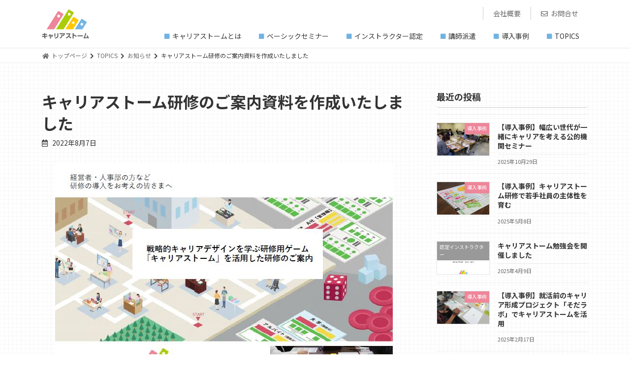

--- FILE ---
content_type: text/html; charset=UTF-8
request_url: https://career.bizstorm.jp/topics/news7-2/
body_size: 63454
content:

<!DOCTYPE html>
<html lang="ja">
<head>
<meta charset="utf-8">
<meta http-equiv="X-UA-Compatible" content="IE=edge">
<meta name="viewport" content="width=device-width, initial-scale=1">
<!-- Google tag (gtag.js) --><script async src="https://www.googletagmanager.com/gtag/js?id=G-KJ0W6C1JHN"></script><script>window.dataLayer = window.dataLayer || [];function gtag(){dataLayer.push(arguments);}gtag('js', new Date());gtag('config', 'G-KJ0W6C1JHN');</script>
<title>キャリアストーム研修のご案内資料を作成いたしました | キャリアストーム</title>
<meta name='robots' content='max-image-preview:large' />
<!-- head内に書きたいコード -->
<link rel="alternate" type="application/rss+xml" title="キャリアストーム &raquo; フィード" href="https://career.bizstorm.jp/feed/" />
<link rel="alternate" type="application/rss+xml" title="キャリアストーム &raquo; コメントフィード" href="https://career.bizstorm.jp/comments/feed/" />
<link rel="alternate" title="oEmbed (JSON)" type="application/json+oembed" href="https://career.bizstorm.jp/wp-json/oembed/1.0/embed?url=https%3A%2F%2Fcareer.bizstorm.jp%2Ftopics%2Fnews7-2%2F" />
<link rel="alternate" title="oEmbed (XML)" type="text/xml+oembed" href="https://career.bizstorm.jp/wp-json/oembed/1.0/embed?url=https%3A%2F%2Fcareer.bizstorm.jp%2Ftopics%2Fnews7-2%2F&#038;format=xml" />
<meta name="description" content="キャリアストームを研修として導入したい方のためのご案内資料を作成いたしました。ぜひお気軽にダウンロードしてください。概算見積もりを同時にお問い合わせいただくこともできます。研修の資料請求／概算見積／お問い合せ" /><style id='wp-img-auto-sizes-contain-inline-css' type='text/css'>
img:is([sizes=auto i],[sizes^="auto," i]){contain-intrinsic-size:3000px 1500px}
/*# sourceURL=wp-img-auto-sizes-contain-inline-css */
</style>
<link rel='stylesheet' id='vkExUnit_common_style-css' href='https://career.bizstorm.jp/cms/wp-content/plugins/vk-all-in-one-expansion-unit/assets/css/vkExUnit_style.css?ver=9.89.1.0' type='text/css' media='all' />
<style id='vkExUnit_common_style-inline-css' type='text/css'>
:root {--ver_page_top_button_url:url(https://career.bizstorm.jp/cms/wp-content/plugins/vk-all-in-one-expansion-unit/assets/images/to-top-btn-icon.svg);}@font-face {font-weight: normal;font-style: normal;font-family: "vk_sns";src: url("https://career.bizstorm.jp/cms/wp-content/plugins/vk-all-in-one-expansion-unit/inc/sns/icons/fonts/vk_sns.eot?-bq20cj");src: url("https://career.bizstorm.jp/cms/wp-content/plugins/vk-all-in-one-expansion-unit/inc/sns/icons/fonts/vk_sns.eot?#iefix-bq20cj") format("embedded-opentype"),url("https://career.bizstorm.jp/cms/wp-content/plugins/vk-all-in-one-expansion-unit/inc/sns/icons/fonts/vk_sns.woff?-bq20cj") format("woff"),url("https://career.bizstorm.jp/cms/wp-content/plugins/vk-all-in-one-expansion-unit/inc/sns/icons/fonts/vk_sns.ttf?-bq20cj") format("truetype"),url("https://career.bizstorm.jp/cms/wp-content/plugins/vk-all-in-one-expansion-unit/inc/sns/icons/fonts/vk_sns.svg?-bq20cj#vk_sns") format("svg");}
/*# sourceURL=vkExUnit_common_style-inline-css */
</style>
<link rel='stylesheet' id='wp-block-library-css' href='https://career.bizstorm.jp/cms/wp-includes/css/dist/block-library/style.min.css?ver=6.9' type='text/css' media='all' />
<style id='wp-block-library-inline-css' type='text/css'>
/* VK Color Palettes */:root{ --wp--preset--color--vk-color-primary:#337ab7}/* --vk-color-primary is deprecated. */:root{ --vk-color-primary: var(--wp--preset--color--vk-color-primary);}:root{ --wp--preset--color--vk-color-primary-dark:#296292}/* --vk-color-primary-dark is deprecated. */:root{ --vk-color-primary-dark: var(--wp--preset--color--vk-color-primary-dark);}:root{ --wp--preset--color--vk-color-primary-vivid:#3886c9}/* --vk-color-primary-vivid is deprecated. */:root{ --vk-color-primary-vivid: var(--wp--preset--color--vk-color-primary-vivid);}

/*# sourceURL=wp-block-library-inline-css */
</style><style id='wp-block-group-inline-css' type='text/css'>
.wp-block-group{box-sizing:border-box}:where(.wp-block-group.wp-block-group-is-layout-constrained){position:relative}
/*# sourceURL=https://career.bizstorm.jp/cms/wp-includes/blocks/group/style.min.css */
</style>
<style id='global-styles-inline-css' type='text/css'>
:root{--wp--preset--aspect-ratio--square: 1;--wp--preset--aspect-ratio--4-3: 4/3;--wp--preset--aspect-ratio--3-4: 3/4;--wp--preset--aspect-ratio--3-2: 3/2;--wp--preset--aspect-ratio--2-3: 2/3;--wp--preset--aspect-ratio--16-9: 16/9;--wp--preset--aspect-ratio--9-16: 9/16;--wp--preset--color--black: #000000;--wp--preset--color--cyan-bluish-gray: #abb8c3;--wp--preset--color--white: #ffffff;--wp--preset--color--pale-pink: #f78da7;--wp--preset--color--vivid-red: #cf2e2e;--wp--preset--color--luminous-vivid-orange: #ff6900;--wp--preset--color--luminous-vivid-amber: #fcb900;--wp--preset--color--light-green-cyan: #7bdcb5;--wp--preset--color--vivid-green-cyan: #00d084;--wp--preset--color--pale-cyan-blue: #8ed1fc;--wp--preset--color--vivid-cyan-blue: #0693e3;--wp--preset--color--vivid-purple: #9b51e0;--wp--preset--color--vk-color-primary: #337ab7;--wp--preset--color--vk-color-primary-dark: #296292;--wp--preset--color--vk-color-primary-vivid: #3886c9;--wp--preset--gradient--vivid-cyan-blue-to-vivid-purple: linear-gradient(135deg,rgba(6,147,227,1) 0%,rgb(155,81,224) 100%);--wp--preset--gradient--light-green-cyan-to-vivid-green-cyan: linear-gradient(135deg,rgb(122,220,180) 0%,rgb(0,208,130) 100%);--wp--preset--gradient--luminous-vivid-amber-to-luminous-vivid-orange: linear-gradient(135deg,rgba(252,185,0,1) 0%,rgba(255,105,0,1) 100%);--wp--preset--gradient--luminous-vivid-orange-to-vivid-red: linear-gradient(135deg,rgba(255,105,0,1) 0%,rgb(207,46,46) 100%);--wp--preset--gradient--very-light-gray-to-cyan-bluish-gray: linear-gradient(135deg,rgb(238,238,238) 0%,rgb(169,184,195) 100%);--wp--preset--gradient--cool-to-warm-spectrum: linear-gradient(135deg,rgb(74,234,220) 0%,rgb(151,120,209) 20%,rgb(207,42,186) 40%,rgb(238,44,130) 60%,rgb(251,105,98) 80%,rgb(254,248,76) 100%);--wp--preset--gradient--blush-light-purple: linear-gradient(135deg,rgb(255,206,236) 0%,rgb(152,150,240) 100%);--wp--preset--gradient--blush-bordeaux: linear-gradient(135deg,rgb(254,205,165) 0%,rgb(254,45,45) 50%,rgb(107,0,62) 100%);--wp--preset--gradient--luminous-dusk: linear-gradient(135deg,rgb(255,203,112) 0%,rgb(199,81,192) 50%,rgb(65,88,208) 100%);--wp--preset--gradient--pale-ocean: linear-gradient(135deg,rgb(255,245,203) 0%,rgb(182,227,212) 50%,rgb(51,167,181) 100%);--wp--preset--gradient--electric-grass: linear-gradient(135deg,rgb(202,248,128) 0%,rgb(113,206,126) 100%);--wp--preset--gradient--midnight: linear-gradient(135deg,rgb(2,3,129) 0%,rgb(40,116,252) 100%);--wp--preset--gradient--vivid-green-cyan-to-vivid-cyan-blue: linear-gradient(135deg,rgba(0,208,132,1) 0%,rgba(6,147,227,1) 100%);--wp--preset--font-size--small: 14px;--wp--preset--font-size--medium: 20px;--wp--preset--font-size--large: 24px;--wp--preset--font-size--x-large: 42px;--wp--preset--font-size--regular: 16px;--wp--preset--font-size--huge: 36px;--wp--preset--spacing--20: 0.44rem;--wp--preset--spacing--30: 0.67rem;--wp--preset--spacing--40: 1rem;--wp--preset--spacing--50: 1.5rem;--wp--preset--spacing--60: 2.25rem;--wp--preset--spacing--70: 3.38rem;--wp--preset--spacing--80: 5.06rem;--wp--preset--shadow--natural: 6px 6px 9px rgba(0, 0, 0, 0.2);--wp--preset--shadow--deep: 12px 12px 50px rgba(0, 0, 0, 0.4);--wp--preset--shadow--sharp: 6px 6px 0px rgba(0, 0, 0, 0.2);--wp--preset--shadow--outlined: 6px 6px 0px -3px rgb(255, 255, 255), 6px 6px rgb(0, 0, 0);--wp--preset--shadow--crisp: 6px 6px 0px rgb(0, 0, 0);}:where(.is-layout-flex){gap: 0.5em;}:where(.is-layout-grid){gap: 0.5em;}body .is-layout-flex{display: flex;}.is-layout-flex{flex-wrap: wrap;align-items: center;}.is-layout-flex > :is(*, div){margin: 0;}body .is-layout-grid{display: grid;}.is-layout-grid > :is(*, div){margin: 0;}:where(.wp-block-columns.is-layout-flex){gap: 2em;}:where(.wp-block-columns.is-layout-grid){gap: 2em;}:where(.wp-block-post-template.is-layout-flex){gap: 1.25em;}:where(.wp-block-post-template.is-layout-grid){gap: 1.25em;}.has-black-color{color: var(--wp--preset--color--black) !important;}.has-cyan-bluish-gray-color{color: var(--wp--preset--color--cyan-bluish-gray) !important;}.has-white-color{color: var(--wp--preset--color--white) !important;}.has-pale-pink-color{color: var(--wp--preset--color--pale-pink) !important;}.has-vivid-red-color{color: var(--wp--preset--color--vivid-red) !important;}.has-luminous-vivid-orange-color{color: var(--wp--preset--color--luminous-vivid-orange) !important;}.has-luminous-vivid-amber-color{color: var(--wp--preset--color--luminous-vivid-amber) !important;}.has-light-green-cyan-color{color: var(--wp--preset--color--light-green-cyan) !important;}.has-vivid-green-cyan-color{color: var(--wp--preset--color--vivid-green-cyan) !important;}.has-pale-cyan-blue-color{color: var(--wp--preset--color--pale-cyan-blue) !important;}.has-vivid-cyan-blue-color{color: var(--wp--preset--color--vivid-cyan-blue) !important;}.has-vivid-purple-color{color: var(--wp--preset--color--vivid-purple) !important;}.has-vk-color-primary-color{color: var(--wp--preset--color--vk-color-primary) !important;}.has-vk-color-primary-dark-color{color: var(--wp--preset--color--vk-color-primary-dark) !important;}.has-vk-color-primary-vivid-color{color: var(--wp--preset--color--vk-color-primary-vivid) !important;}.has-black-background-color{background-color: var(--wp--preset--color--black) !important;}.has-cyan-bluish-gray-background-color{background-color: var(--wp--preset--color--cyan-bluish-gray) !important;}.has-white-background-color{background-color: var(--wp--preset--color--white) !important;}.has-pale-pink-background-color{background-color: var(--wp--preset--color--pale-pink) !important;}.has-vivid-red-background-color{background-color: var(--wp--preset--color--vivid-red) !important;}.has-luminous-vivid-orange-background-color{background-color: var(--wp--preset--color--luminous-vivid-orange) !important;}.has-luminous-vivid-amber-background-color{background-color: var(--wp--preset--color--luminous-vivid-amber) !important;}.has-light-green-cyan-background-color{background-color: var(--wp--preset--color--light-green-cyan) !important;}.has-vivid-green-cyan-background-color{background-color: var(--wp--preset--color--vivid-green-cyan) !important;}.has-pale-cyan-blue-background-color{background-color: var(--wp--preset--color--pale-cyan-blue) !important;}.has-vivid-cyan-blue-background-color{background-color: var(--wp--preset--color--vivid-cyan-blue) !important;}.has-vivid-purple-background-color{background-color: var(--wp--preset--color--vivid-purple) !important;}.has-vk-color-primary-background-color{background-color: var(--wp--preset--color--vk-color-primary) !important;}.has-vk-color-primary-dark-background-color{background-color: var(--wp--preset--color--vk-color-primary-dark) !important;}.has-vk-color-primary-vivid-background-color{background-color: var(--wp--preset--color--vk-color-primary-vivid) !important;}.has-black-border-color{border-color: var(--wp--preset--color--black) !important;}.has-cyan-bluish-gray-border-color{border-color: var(--wp--preset--color--cyan-bluish-gray) !important;}.has-white-border-color{border-color: var(--wp--preset--color--white) !important;}.has-pale-pink-border-color{border-color: var(--wp--preset--color--pale-pink) !important;}.has-vivid-red-border-color{border-color: var(--wp--preset--color--vivid-red) !important;}.has-luminous-vivid-orange-border-color{border-color: var(--wp--preset--color--luminous-vivid-orange) !important;}.has-luminous-vivid-amber-border-color{border-color: var(--wp--preset--color--luminous-vivid-amber) !important;}.has-light-green-cyan-border-color{border-color: var(--wp--preset--color--light-green-cyan) !important;}.has-vivid-green-cyan-border-color{border-color: var(--wp--preset--color--vivid-green-cyan) !important;}.has-pale-cyan-blue-border-color{border-color: var(--wp--preset--color--pale-cyan-blue) !important;}.has-vivid-cyan-blue-border-color{border-color: var(--wp--preset--color--vivid-cyan-blue) !important;}.has-vivid-purple-border-color{border-color: var(--wp--preset--color--vivid-purple) !important;}.has-vk-color-primary-border-color{border-color: var(--wp--preset--color--vk-color-primary) !important;}.has-vk-color-primary-dark-border-color{border-color: var(--wp--preset--color--vk-color-primary-dark) !important;}.has-vk-color-primary-vivid-border-color{border-color: var(--wp--preset--color--vk-color-primary-vivid) !important;}.has-vivid-cyan-blue-to-vivid-purple-gradient-background{background: var(--wp--preset--gradient--vivid-cyan-blue-to-vivid-purple) !important;}.has-light-green-cyan-to-vivid-green-cyan-gradient-background{background: var(--wp--preset--gradient--light-green-cyan-to-vivid-green-cyan) !important;}.has-luminous-vivid-amber-to-luminous-vivid-orange-gradient-background{background: var(--wp--preset--gradient--luminous-vivid-amber-to-luminous-vivid-orange) !important;}.has-luminous-vivid-orange-to-vivid-red-gradient-background{background: var(--wp--preset--gradient--luminous-vivid-orange-to-vivid-red) !important;}.has-very-light-gray-to-cyan-bluish-gray-gradient-background{background: var(--wp--preset--gradient--very-light-gray-to-cyan-bluish-gray) !important;}.has-cool-to-warm-spectrum-gradient-background{background: var(--wp--preset--gradient--cool-to-warm-spectrum) !important;}.has-blush-light-purple-gradient-background{background: var(--wp--preset--gradient--blush-light-purple) !important;}.has-blush-bordeaux-gradient-background{background: var(--wp--preset--gradient--blush-bordeaux) !important;}.has-luminous-dusk-gradient-background{background: var(--wp--preset--gradient--luminous-dusk) !important;}.has-pale-ocean-gradient-background{background: var(--wp--preset--gradient--pale-ocean) !important;}.has-electric-grass-gradient-background{background: var(--wp--preset--gradient--electric-grass) !important;}.has-midnight-gradient-background{background: var(--wp--preset--gradient--midnight) !important;}.has-small-font-size{font-size: var(--wp--preset--font-size--small) !important;}.has-medium-font-size{font-size: var(--wp--preset--font-size--medium) !important;}.has-large-font-size{font-size: var(--wp--preset--font-size--large) !important;}.has-x-large-font-size{font-size: var(--wp--preset--font-size--x-large) !important;}
/*# sourceURL=global-styles-inline-css */
</style>

<style id='classic-theme-styles-inline-css' type='text/css'>
/*! This file is auto-generated */
.wp-block-button__link{color:#fff;background-color:#32373c;border-radius:9999px;box-shadow:none;text-decoration:none;padding:calc(.667em + 2px) calc(1.333em + 2px);font-size:1.125em}.wp-block-file__button{background:#32373c;color:#fff;text-decoration:none}
/*# sourceURL=/wp-includes/css/classic-themes.min.css */
</style>
<link rel='stylesheet' id='wpdm-font-awesome-css' href='https://career.bizstorm.jp/cms/wp-content/plugins/download-manager/assets/fontawesome/css/all.min.css?ver=6.9' type='text/css' media='all' />
<link rel='stylesheet' id='wpdm-front-bootstrap-css' href='https://career.bizstorm.jp/cms/wp-content/plugins/download-manager/assets/bootstrap/css/bootstrap.min.css?ver=6.9' type='text/css' media='all' />
<link rel='stylesheet' id='wpdm-front-css' href='https://career.bizstorm.jp/cms/wp-content/plugins/download-manager/assets/css/front.css?ver=6.9' type='text/css' media='all' />
<link rel='stylesheet' id='vk-swiper-style-css' href='https://career.bizstorm.jp/cms/wp-content/plugins/vk-blocks/vendor/vektor-inc/vk-swiper/src//assets/css/swiper-bundle.min.css?ver=9.3.2' type='text/css' media='all' />
<link rel='stylesheet' id='lightning-common-style-css' href='https://career.bizstorm.jp/cms/wp-content/themes/lightning/_g3/assets/css/style.css?ver=14.11.10' type='text/css' media='all' />
<style id='lightning-common-style-inline-css' type='text/css'>
/* Lightning */:root {--vk-color-primary:#337ab7;--vk-color-primary-dark:#296292;--vk-color-primary-vivid:#3886c9;--g_nav_main_acc_icon_open_url:url(https://career.bizstorm.jp/cms/wp-content/themes/lightning/_g3/inc/vk-mobile-nav/package/images/vk-menu-acc-icon-open-black.svg);--g_nav_main_acc_icon_close_url: url(https://career.bizstorm.jp/cms/wp-content/themes/lightning/_g3/inc/vk-mobile-nav/package/images/vk-menu-close-black.svg);--g_nav_sub_acc_icon_open_url: url(https://career.bizstorm.jp/cms/wp-content/themes/lightning/_g3/inc/vk-mobile-nav/package/images/vk-menu-acc-icon-open-white.svg);--g_nav_sub_acc_icon_close_url: url(https://career.bizstorm.jp/cms/wp-content/themes/lightning/_g3/inc/vk-mobile-nav/package/images/vk-menu-close-white.svg);}
html{scroll-padding-top:var(--vk-size-admin-bar);}
/* vk-mobile-nav */:root {--vk-mobile-nav-menu-btn-bg-src: url("https://career.bizstorm.jp/cms/wp-content/themes/lightning/_g3/inc/vk-mobile-nav/package/images/vk-menu-btn-black.svg");--vk-mobile-nav-menu-btn-close-bg-src: url("https://career.bizstorm.jp/cms/wp-content/themes/lightning/_g3/inc/vk-mobile-nav/package/images/vk-menu-close-black.svg");--vk-menu-acc-icon-open-black-bg-src: url("https://career.bizstorm.jp/cms/wp-content/themes/lightning/_g3/inc/vk-mobile-nav/package/images/vk-menu-acc-icon-open-black.svg");--vk-menu-acc-icon-open-white-bg-src: url("https://career.bizstorm.jp/cms/wp-content/themes/lightning/_g3/inc/vk-mobile-nav/package/images/vk-menu-acc-icon-open-white.svg");--vk-menu-acc-icon-close-black-bg-src: url("https://career.bizstorm.jp/cms/wp-content/themes/lightning/_g3/inc/vk-mobile-nav/package/images/vk-menu-close-black.svg");--vk-menu-acc-icon-close-white-bg-src: url("https://career.bizstorm.jp/cms/wp-content/themes/lightning/_g3/inc/vk-mobile-nav/package/images/vk-menu-close-white.svg");}
/*# sourceURL=lightning-common-style-inline-css */
</style>
<link rel='stylesheet' id='lightning-design-style-css' href='https://career.bizstorm.jp/cms/wp-content/themes/lightning/_g3/design-skin/origin3/css/style.css?ver=14.11.10' type='text/css' media='all' />
<style id='lightning-design-style-inline-css' type='text/css'>
.tagcloud a:before { font-family: "Font Awesome 5 Free";content: "\f02b";font-weight: bold; }
/*# sourceURL=lightning-design-style-inline-css */
</style>
<link rel='stylesheet' id='vk-blog-card-css' href='https://career.bizstorm.jp/cms/wp-content/themes/lightning/_g3/inc/vk-wp-oembed-blog-card/package/css/blog-card.css?ver=6.9' type='text/css' media='all' />
<link rel='stylesheet' id='vk-blocks-build-css-css' href='https://career.bizstorm.jp/cms/wp-content/plugins/vk-blocks/build/block-build.css?ver=1.57.1.2' type='text/css' media='all' />
<style id='vk-blocks-build-css-inline-css' type='text/css'>
:root {--vk_flow-arrow: url(https://career.bizstorm.jp/cms/wp-content/plugins/vk-blocks/inc/vk-blocks/images/arrow_bottom.svg);--vk_image-mask-wave01: url(https://career.bizstorm.jp/cms/wp-content/plugins/vk-blocks/inc/vk-blocks/images/wave01.svg);--vk_image-mask-wave02: url(https://career.bizstorm.jp/cms/wp-content/plugins/vk-blocks/inc/vk-blocks/images/wave02.svg);--vk_image-mask-wave03: url(https://career.bizstorm.jp/cms/wp-content/plugins/vk-blocks/inc/vk-blocks/images/wave03.svg);--vk_image-mask-wave04: url(https://career.bizstorm.jp/cms/wp-content/plugins/vk-blocks/inc/vk-blocks/images/wave04.svg);}

	:root {

		--vk-balloon-border-width:1px;

		--vk-balloon-speech-offset:-12px;
	}
	
/*# sourceURL=vk-blocks-build-css-inline-css */
</style>
<link rel='stylesheet' id='lightning-theme-style-css' href='https://career.bizstorm.jp/cms/wp-content/themes/career/style.css?ver=14.11.10' type='text/css' media='all' />
<link rel='stylesheet' id='vk-font-awesome-css' href='https://career.bizstorm.jp/cms/wp-content/themes/lightning/inc/font-awesome/package/versions/5/css/all.min.css?ver=5.13.0' type='text/css' media='all' />
<script type="text/javascript" src="https://career.bizstorm.jp/cms/wp-includes/js/jquery/jquery.min.js?ver=3.7.1" id="jquery-core-js"></script>
<script type="text/javascript" src="https://career.bizstorm.jp/cms/wp-includes/js/jquery/jquery-migrate.min.js?ver=3.4.1" id="jquery-migrate-js"></script>
<script type="text/javascript" src="https://career.bizstorm.jp/cms/wp-content/plugins/download-manager/assets/bootstrap/js/popper.min.js?ver=6.9" id="wpdm-poper-js"></script>
<script type="text/javascript" src="https://career.bizstorm.jp/cms/wp-content/plugins/download-manager/assets/bootstrap/js/bootstrap.min.js?ver=6.9" id="wpdm-front-bootstrap-js"></script>
<script type="text/javascript" id="wpdm-frontjs-js-extra">
/* <![CDATA[ */
var wpdm_url = {"home":"https://career.bizstorm.jp/","site":"https://career.bizstorm.jp/cms/","ajax":"https://career.bizstorm.jp/cms/wp-admin/admin-ajax.php"};
var wpdm_js = {"spinner":"\u003Ci class=\"fas fa-sun fa-spin\"\u003E\u003C/i\u003E"};
//# sourceURL=wpdm-frontjs-js-extra
/* ]]> */
</script>
<script type="text/javascript" src="https://career.bizstorm.jp/cms/wp-content/plugins/download-manager/assets/js/front.js?ver=3.2.72" id="wpdm-frontjs-js"></script>
<link rel="https://api.w.org/" href="https://career.bizstorm.jp/wp-json/" /><link rel="alternate" title="JSON" type="application/json" href="https://career.bizstorm.jp/wp-json/wp/v2/posts/194" /><link rel="EditURI" type="application/rsd+xml" title="RSD" href="https://career.bizstorm.jp/cms/xmlrpc.php?rsd" />
<meta name="generator" content="WordPress 6.9" />
<link rel="canonical" href="https://career.bizstorm.jp/topics/news7-2/" />
<link rel='shortlink' href='https://career.bizstorm.jp/?p=194' />
<!-- [ VK All in One Expansion Unit OGP ] -->
<meta property="og:site_name" content="キャリアストーム" />
<meta property="og:url" content="https://career.bizstorm.jp/topics/news7-2/" />
<meta property="og:title" content="キャリアストーム研修のご案内資料を作成いたしました | キャリアストーム" />
<meta property="og:description" content="キャリアストームを研修として導入したい方のためのご案内資料を作成いたしました。ぜひお気軽にダウンロードしてください。概算見積もりを同時にお問い合わせいただくこともできます。研修の資料請求／概算見積／お問い合せ" />
<meta property="og:type" content="article" />
<meta property="og:image" content="https://career.bizstorm.jp/cms/wp-content/uploads/2022/08/careerkensyuhyoshi.jpg" />
<meta property="og:image:width" content="686" />
<meta property="og:image:height" content="489" />
<!-- [ / VK All in One Expansion Unit OGP ] -->
<!-- [ VK All in One Expansion Unit twitter card ] -->
<meta name="twitter:card" content="summary_large_image">
<meta name="twitter:description" content="キャリアストームを研修として導入したい方のためのご案内資料を作成いたしました。ぜひお気軽にダウンロードしてください。概算見積もりを同時にお問い合わせいただくこともできます。研修の資料請求／概算見積／お問い合せ">
<meta name="twitter:title" content="キャリアストーム研修のご案内資料を作成いたしました | キャリアストーム">
<meta name="twitter:url" content="https://career.bizstorm.jp/topics/news7-2/">
	<meta name="twitter:image" content="https://career.bizstorm.jp/cms/wp-content/uploads/2022/08/careerkensyuhyoshi.jpg">
	<meta name="twitter:domain" content="career.bizstorm.jp">
	<!-- [ / VK All in One Expansion Unit twitter card ] -->
	<link rel="icon" href="https://career.bizstorm.jp/cms/wp-content/uploads/2021/10/favicon-150x150.png" sizes="32x32" />
<link rel="icon" href="https://career.bizstorm.jp/cms/wp-content/uploads/2021/10/favicon-300x300.png" sizes="192x192" />
<link rel="apple-touch-icon" href="https://career.bizstorm.jp/cms/wp-content/uploads/2021/10/favicon-300x300.png" />
<meta name="msapplication-TileImage" content="https://career.bizstorm.jp/cms/wp-content/uploads/2021/10/favicon-300x300.png" />
		<style type="text/css" id="wp-custom-css">
			.wpcf7-form-control-wrap span div:nth-last-of-type(1){
	margin: 0 0 50px 105px !important;
}
@media (max-width: 767px) {
.wpcf7-form-control-wrap span div:nth-last-of-type(1) {
    margin: 0 auto 50px !important;
}}		</style>
		<style type="text/css">/* VK CSS Customize */.entry-meta-item-updated{display:none;}.vk_post_imgOuter_singleTermLabel { padding: 0.3em 0.5em 0.5em;}.m-alert_02 { font-size: 0.8em; font-weight: normal; position: absolute; display: inline-block; margin-left: 0.5em; text-align: center; color: rgb(190, 61, 61); padding: 0px 0.3em; border-width: 1px; border-style: solid; border-color: initial; border-image: initial; }.boxgray { padding: 0.5em 1em; margin: 2em 3em; color: #2c2c2f; background: #f7f6f2;}.boxgray p { margin: 0; padding: 0;}.boxtag { position: relative; margin: 3em 3em; padding: 0.5em 1em; border: solid 3px #d9d5c7;}.boxtag .box-title { position: absolute; display: inline-block; top: -27px; left: -3px; padding: 0 9px; height: 25px; line-height: 25px; font-size: 17px; background: #d9d5c7; color: #ffffff; font-weight: bold; border-radius: 5px 5px 0 0;}.boxtag p { margin: 0; padding: 0;}.talk {margin-bottom: 8px;}.talk figure img {width: 100%;height: 100%;border: 2px solid #d4d4d4;border-radius: 50%;margin: 0;}.talk-imgname {padding: 5px 0 0;font-size: 10px;text-align: center;}p.talk-text {margin: 0 0 8px;}p.talk-text:last-child {margin-bottom: 10px;}.talk:after,.talk:before {clear: both;content: "";display: block;}.talk-Limg {margin-left: 8px;margin-top: 0px;float: left;width: 50px;height: 50px;}.talk-Ltxt {color: #444;position: relative;margin-left: 80px;padding: 0.4em 1.2em 0.2em 1.2em;border: 2px solid #d4d4d4;background-color: #fff;border-radius: 5px;}.talk-Ltxt:before {position: absolute;content: '';border: 10px solid transparent;border-right: 10px solid #d4d4d4;top: 15px;left: -20px;}.talk-Ltxt:after {position: absolute;content: '';border: 10px solid transparent;border-right: 10px solid #fff;top: 15px;left: -16px;}/* End VK CSS Customize */</style>
			<meta name="generator" content="WordPress Download Manager 3.2.72" />
<!-- [ VK All in One Expansion Unit Article Structure Data ] --><script type="application/ld+json">{"@context":"https://schema.org/","@type":"Article","headline":"キャリアストーム研修のご案内資料を作成いたしました","image":"https://career.bizstorm.jp/cms/wp-content/uploads/2022/08/careerkensyuhyoshi-320x180.jpg","datePublished":"2022-08-07T10:25:51+09:00","dateModified":"2022-08-09T18:27:36+09:00","author":{"@type":"","name":"kisaku","url":"https://career.bizstorm.jp/","sameAs":""}}</script><!-- [ / VK All in One Expansion Unit Article Structure Data ] -->                <style>
        /* WPDM Link Template Styles */        </style>
                <style>

            :root {
                --color-primary: #4a8eff;
                --color-primary-rgb: 74, 142, 255;
                --color-primary-hover: #4a8eff;
                --color-primary-active: #4a8eff;
                --color-secondary: #4a8eff;
                --color-secondary-rgb: 74, 142, 255;
                --color-secondary-hover: #4a8eff;
                --color-secondary-active: #4a8eff;
                --color-success: #18ce0f;
                --color-success-rgb: 24, 206, 15;
                --color-success-hover: #4a8eff;
                --color-success-active: #4a8eff;
                --color-info: #2CA8FF;
                --color-info-rgb: 44, 168, 255;
                --color-info-hover: #2CA8FF;
                --color-info-active: #2CA8FF;
                --color-warning: #f29e0f;
                --color-warning-rgb: 242, 158, 15;
                --color-warning-hover: orange;
                --color-warning-active: orange;
                --color-danger: #ff5062;
                --color-danger-rgb: 255, 80, 98;
                --color-danger-hover: #ff5062;
                --color-danger-active: #ff5062;
                --color-green: #30b570;
                --color-blue: #0073ff;
                --color-purple: #8557D3;
                --color-red: #ff5062;
                --color-muted: rgba(69, 89, 122, 0.6);
                --wpdm-font: "Rubik", -apple-system, BlinkMacSystemFont, "Segoe UI", Roboto, Helvetica, Arial, sans-serif, "Apple Color Emoji", "Segoe UI Emoji", "Segoe UI Symbol";
            }

            .wpdm-download-link.btn.btn-primary {
                border-radius: 4px;
            }


        </style>
        <link rel='stylesheet' id='add_google_fonts_noto_sans-css' href='https://fonts.googleapis.com/css2?family=Noto+Sans+JP%3Awght%40400%3B700&#038;display=swap&#038;ver=6.9' type='text/css' media='all' />
</head>
<body class="wp-singular post-template-default single single-post postid-194 single-format-standard wp-embed-responsive wp-theme-lightning wp-child-theme-career post-name-news7-2 post-type-post vk-blocks sidebar-fix sidebar-fix-priority-top device-pc fa_v5_css">
<a class="skip-link screen-reader-text" href="#main">コンテンツへスキップ</a>
<a class="skip-link screen-reader-text" href="#vk-mobile-nav">ナビゲーションに移動</a>

<header id="site-header" class="site-header site-header--layout--nav-float">
		<div id="site-header-container" class="site-header-container container">

				<div class="site-header-logo">
		<a href="https://career.bizstorm.jp/">
			<span><img src="https://career.bizstorm.jp/cms/wp-content/uploads/2021/10/logo.svg" alt="キャリアストーム" /></span>
		</a>
		</div>

		<div class="menu-wrap"><ul class="h_menu_sub"><li><a href="https://bizstorm.jp/profile/" target="_blank">会社概要</a></li><li><a href="https://career.bizstorm.jp/contact/"><i class="far fa-envelope"></i>お問合せ</a></li></ul>
		<nav id="global-nav" class="global-nav global-nav--layout--float-right"><ul id="menu-h_menu" class="menu vk-menu-acc global-nav-list nav"><li id="menu-item-15" class="menu-item menu-item-type-post_type menu-item-object-page"><a href="https://career.bizstorm.jp/about/"><strong class="global-nav-name">キャリアストームとは</strong></a></li>
<li id="menu-item-16" class="menu-item menu-item-type-post_type menu-item-object-page"><a href="https://career.bizstorm.jp/basicseminar/"><strong class="global-nav-name">ベーシックセミナー</strong></a></li>
<li id="menu-item-14" class="menu-item menu-item-type-post_type menu-item-object-page menu-item-has-children"><a href="https://career.bizstorm.jp/instructor/"><strong class="global-nav-name">インストラクター認定</strong></a>
<ul class="sub-menu">
	<li id="menu-item-149" class="menu-item menu-item-type-post_type menu-item-object-page"><a href="https://career.bizstorm.jp/instructor/">インストラクター認定</a></li>
	<li id="menu-item-101" class="menu-item menu-item-type-post_type menu-item-object-page"><a href="https://career.bizstorm.jp/request/">インストラクター制度資料請求</a></li>
	<li id="menu-item-109" class="menu-item menu-item-type-post_type menu-item-object-page"><a href="https://career.bizstorm.jp/instructor/list/">キャリアストーム認定インストラクター一覧</a></li>
</ul>
</li>
<li id="menu-item-18" class="menu-item menu-item-type-post_type menu-item-object-page menu-item-has-children"><a href="https://career.bizstorm.jp/training/"><strong class="global-nav-name">講師派遣</strong></a>
<ul class="sub-menu">
	<li id="menu-item-188" class="menu-item menu-item-type-post_type menu-item-object-page"><a href="https://career.bizstorm.jp/training/">講師派遣</a></li>
	<li id="menu-item-185" class="menu-item menu-item-type-post_type menu-item-object-page"><a href="https://career.bizstorm.jp/kensyudl/">研修の資料請求／概算見積／お問合せ</a></li>
</ul>
</li>
<li id="menu-item-301" class="menu-item menu-item-type-taxonomy menu-item-object-category"><a href="https://career.bizstorm.jp/topics/category/case/"><strong class="global-nav-name">導入事例</strong></a></li>
<li id="menu-item-13" class="menu-item menu-item-type-post_type menu-item-object-page current_page_parent current-menu-ancestor"><a href="https://career.bizstorm.jp/topics/"><strong class="global-nav-name">TOPICS</strong></a></li>
<li id="menu-item-74" class="mob_disp menu-item menu-item-type-custom menu-item-object-custom"><a target="_blank" href="https://bizstorm.jp/profile/"><strong class="global-nav-name">会社概要</strong></a></li>
<li id="menu-item-57" class="mob_disp menu-item menu-item-type-post_type menu-item-object-page menu-item-has-children"><a href="https://career.bizstorm.jp/contact/"><strong class="global-nav-name">お問合せ</strong></a>
<ul class="sub-menu">
	<li id="menu-item-186" class="menu-item menu-item-type-post_type menu-item-object-page"><a href="https://career.bizstorm.jp/request/">キャリアストームインストラクター認定制度の資料請求</a></li>
	<li id="menu-item-187" class="menu-item menu-item-type-post_type menu-item-object-page"><a href="https://career.bizstorm.jp/kensyudl/">研修の資料請求／概算見積／お問合せ</a></li>
</ul>
</li>
</ul></nav>	</div>
	</div></header>


	<!-- [ #breadcrumb ] --><div id="breadcrumb" class="breadcrumb"><div class="container"><ol class="breadcrumb-list"><li class="breadcrumb-list__item breadcrumb-list__item--home" itemprop="itemListElement" itemscope itemtype="http://schema.org/ListItem"><a href="https://career.bizstorm.jp" itemprop="item"><i class="fas fa-fw fa-home"></i><span itemprop="name">トップページ</span></a><meta itemprop="position" content="1" /></li><li class="breadcrumb-list__item" itemprop="itemListElement" itemscope itemtype="http://schema.org/ListItem"><a href="https://career.bizstorm.jp/topics/" itemprop="item"><span itemprop="name">TOPICS</span></a><meta itemprop="position" content="2" /></li><li class="breadcrumb-list__item" itemprop="itemListElement" itemscope itemtype="http://schema.org/ListItem"><a href="https://career.bizstorm.jp/topics/category/news/" itemprop="item"><span itemprop="name">お知らせ</span></a><meta itemprop="position" content="3" /></li><li class="breadcrumb-list__item" itemprop="itemListElement" itemscope itemtype="http://schema.org/ListItem"><span itemprop="name">キャリアストーム研修のご案内資料を作成いたしました</span><meta itemprop="position" content="4" /></li></ol></div>
                </div>
                <!-- [ /#breadcrumb ] -->
                

<div class="site-body">
		<div class="site-body-container container">

		<div class="main-section main-section--col--two" id="main" role="main">
			
			<article id="post-194" class="entry entry-full post-194 post type-post status-publish format-standard has-post-thumbnail hentry category-news">

	
	
		<header class="entry-header">
			<h1 class="entry-title">
									キャリアストーム研修のご案内資料を作成いたしました							</h1>
			<div class="entry-meta"><span class="entry-meta-item entry-meta-item-date">
			<i class="far fa-calendar-alt"></i>
			<span class="published">2022年8月7日</span>
			</span><span class="entry-meta-item entry-meta-item-updated">
			<i class="fas fa-history"></i>
			<span class="screen-reader-text">最終更新日時 : </span>
			<span class="updated">2022年8月9日</span>
			</span><span class="entry-meta-item entry-meta-item-author">
				<span class="vcard author"><span class="entry-meta-item-author-image"></span></span></span></div>		</header>

	
	
	<div class="entry-body">
				<div class="veu_autoEyeCatchBox"><img fetchpriority="high" decoding="async" width="686" height="489" src="https://career.bizstorm.jp/cms/wp-content/uploads/2022/08/careerkensyuhyoshi.jpg" class="attachment-large size-large wp-post-image" alt="" srcset="https://career.bizstorm.jp/cms/wp-content/uploads/2022/08/careerkensyuhyoshi.jpg 686w, https://career.bizstorm.jp/cms/wp-content/uploads/2022/08/careerkensyuhyoshi-300x214.jpg 300w" sizes="(max-width: 686px) 100vw, 686px" /></div>
<p>キャリアストームを研修として導入したい方のためのご案内資料を作成いたしました。</p>
<p>ぜひお気軽にダウンロードしてください。</p>
<p>概算見積もりを同時にお問い合わせいただくこともできます。</p>
<p><a href="https://career.bizstorm.jp/kensyudl/">研修の資料請求／概算見積／お問い合せ</a></p>
<p><img decoding="async" src="https://career.bizstorm.jp/cms/wp-content/uploads/2022/08/careerkensyuhyoshi-300x214.jpg" alt="" width="300" height="214" class="alignnone size-medium wp-image-195" srcset="https://career.bizstorm.jp/cms/wp-content/uploads/2022/08/careerkensyuhyoshi-300x214.jpg 300w, https://career.bizstorm.jp/cms/wp-content/uploads/2022/08/careerkensyuhyoshi.jpg 686w" sizes="(max-width: 300px) 100vw, 300px" /></p>
			</div>

	
	
	
	
		
				<div class="entry-footer">

					<div class="entry-meta-data-list"><dl><dt>カテゴリー</dt><dd><a href="https://career.bizstorm.jp/topics/category/news/">お知らせ</a></dd></dl></div>
				</div><!-- [ /.entry-footer ] -->

		
	
</article><!-- [ /#post-194 ] -->

	
		
		
		
		
	


<div class="vk_posts next-prev">

	<div id="post-199" class="vk_post vk_post-postType-post card card-intext vk_post-col-xs-12 vk_post-col-sm-12 vk_post-col-md-6 next-prev-prev post-199 post type-post status-publish format-standard has-post-thumbnail hentry category-seminar"><a href="https://career.bizstorm.jp/topics/news-8/" class="card-intext-inner"><div class="vk_post_imgOuter" style="background-image:url(https://career.bizstorm.jp/cms/wp-content/uploads/2022/08/img_top_about_01-320x180-1.jpg)"><div class="card-img-overlay"><span class="vk_post_imgOuter_singleTermLabel">前の記事</span></div><img src="https://career.bizstorm.jp/cms/wp-content/uploads/2022/08/img_top_about_01-320x180-1-300x169.jpg" class="vk_post_imgOuter_img card-img-top wp-post-image" sizes="auto, (max-width: 300px) 100vw, 300px" /></div><!-- [ /.vk_post_imgOuter ] --><div class="vk_post_body card-body"><h5 class="vk_post_title card-title">ベーシックセミナー・養成講座の2022年秋冬の受付開始</h5><div class="vk_post_date card-date published">2022年8月3日</div></div><!-- [ /.card-body ] --></a></div><!-- [ /.card ] -->
	<div id="post-205" class="vk_post vk_post-postType-post card card-intext vk_post-col-xs-12 vk_post-col-sm-12 vk_post-col-md-6 next-prev-next post-205 post type-post status-publish format-standard has-post-thumbnail hentry category-case"><a href="https://career.bizstorm.jp/topics/news-9/" class="card-intext-inner"><div class="vk_post_imgOuter" style="background-image:url(https://career.bizstorm.jp/cms/wp-content/uploads/2022/09/20220406header-1024x436.jpg)"><div class="card-img-overlay"><span class="vk_post_imgOuter_singleTermLabel">次の記事</span></div><img src="https://career.bizstorm.jp/cms/wp-content/uploads/2022/09/20220406header-300x128.jpg" class="vk_post_imgOuter_img card-img-top wp-post-image" sizes="auto, (max-width: 300px) 100vw, 300px" /></div><!-- [ /.vk_post_imgOuter ] --><div class="vk_post_body card-body"><h5 class="vk_post_title card-title">【導入事例】20代、30代女性のこれからを考えるキャリアゲーム研修(飲食業様)</h5><div class="vk_post_date card-date published">2022年9月2日</div></div><!-- [ /.card-body ] --></a></div><!-- [ /.card ] -->
	</div>
	
					</div><!-- [ /.main-section ] -->

		<div class="sub-section sub-section--col--two">

<aside class="widget widget_media">
<h4 class="sub-section-title">最近の投稿</h4>
<div class="vk_posts">
	<div id="post-623" class="vk_post vk_post-postType-post media vk_post-col-xs-12 vk_post-col-sm-12 vk_post-col-lg-12 vk_post-col-xl-12 post-623 post type-post status-publish format-standard has-post-thumbnail hentry category-case"><div class="vk_post_imgOuter media-img" style="background-image:url(https://career.bizstorm.jp/cms/wp-content/uploads/2025/10/akashi2025_04.jpg)"><a href="https://career.bizstorm.jp/topics/news-25/"><div class="card-img-overlay"><span class="vk_post_imgOuter_singleTermLabel" style="color:#fff;background-color:#ee869a">導入事例</span></div><img src="https://career.bizstorm.jp/cms/wp-content/uploads/2025/10/akashi2025_04-800x600.jpg" class="vk_post_imgOuter_img wp-post-image" sizes="auto, (max-width: 800px) 100vw, 800px" /></a></div><!-- [ /.vk_post_imgOuter ] --><div class="vk_post_body media-body"><h5 class="vk_post_title media-title"><a href="https://career.bizstorm.jp/topics/news-25/">【導入事例】幅広い世代が一緒にキャリアを考える公的機関セミナー</a></h5><div class="vk_post_date media-date published">2025年10月29日</div></div><!-- [ /.media-body ] --></div><!-- [ /.media ] --><div id="post-591" class="vk_post vk_post-postType-post media vk_post-col-xs-12 vk_post-col-sm-12 vk_post-col-lg-12 vk_post-col-xl-12 post-591 post type-post status-publish format-standard has-post-thumbnail hentry category-case"><div class="vk_post_imgOuter media-img" style="background-image:url(https://career.bizstorm.jp/cms/wp-content/uploads/2025/05/toyogosei1.jpg)"><a href="https://career.bizstorm.jp/topics/news-24/"><div class="card-img-overlay"><span class="vk_post_imgOuter_singleTermLabel" style="color:#fff;background-color:#ee869a">導入事例</span></div><img src="https://career.bizstorm.jp/cms/wp-content/uploads/2025/05/toyogosei1.jpg" class="vk_post_imgOuter_img wp-post-image" sizes="auto, (max-width: 800px) 100vw, 800px" /></a></div><!-- [ /.vk_post_imgOuter ] --><div class="vk_post_body media-body"><h5 class="vk_post_title media-title"><a href="https://career.bizstorm.jp/topics/news-24/">【導入事例】キャリアストーム研修で若手社員の主体性を育む</a></h5><div class="vk_post_date media-date published">2025年5月8日</div></div><!-- [ /.media-body ] --></div><!-- [ /.media ] --><div id="post-582" class="vk_post vk_post-postType-post media vk_post-col-xs-12 vk_post-col-sm-12 vk_post-col-lg-12 vk_post-col-xl-12 post-582 post type-post status-publish format-standard has-post-thumbnail hentry category-instructor"><div class="vk_post_imgOuter media-img" style="background-image:url(https://career.bizstorm.jp/cms/wp-content/uploads/2025/04/careermeeting2025.png)"><a href="https://career.bizstorm.jp/topics/news-23/"><div class="card-img-overlay"><span class="vk_post_imgOuter_singleTermLabel" style="color:#fff;background-color:#999999">認定インストラクター</span></div><img src="https://career.bizstorm.jp/cms/wp-content/uploads/2025/04/careermeeting2025.png" class="vk_post_imgOuter_img wp-post-image" /></a></div><!-- [ /.vk_post_imgOuter ] --><div class="vk_post_body media-body"><h5 class="vk_post_title media-title"><a href="https://career.bizstorm.jp/topics/news-23/">キャリアストーム勉強会を開催しました</a></h5><div class="vk_post_date media-date published">2025年4月9日</div></div><!-- [ /.media-body ] --></div><!-- [ /.media ] --><div id="post-555" class="vk_post vk_post-postType-post media vk_post-col-xs-12 vk_post-col-sm-12 vk_post-col-lg-12 vk_post-col-xl-12 post-555 post type-post status-publish format-standard has-post-thumbnail hentry category-case"><div class="vk_post_imgOuter media-img" style="background-image:url(https://career.bizstorm.jp/cms/wp-content/uploads/2025/02/soda2.jpg)"><a href="https://career.bizstorm.jp/topics/news-22/"><div class="card-img-overlay"><span class="vk_post_imgOuter_singleTermLabel" style="color:#fff;background-color:#ee869a">導入事例</span></div><img src="https://career.bizstorm.jp/cms/wp-content/uploads/2025/02/soda2-800x554.jpg" class="vk_post_imgOuter_img wp-post-image" sizes="auto, (max-width: 800px) 100vw, 800px" /></a></div><!-- [ /.vk_post_imgOuter ] --><div class="vk_post_body media-body"><h5 class="vk_post_title media-title"><a href="https://career.bizstorm.jp/topics/news-22/">【導入事例】就活前のキャリア形成プロジェクト「そだラボ」でキャリアストームを活用</a></h5><div class="vk_post_date media-date published">2025年2月17日</div></div><!-- [ /.media-body ] --></div><!-- [ /.media ] --><div id="post-507" class="vk_post vk_post-postType-post media vk_post-col-xs-12 vk_post-col-sm-12 vk_post-col-lg-12 vk_post-col-xl-12 post-507 post type-post status-publish format-standard has-post-thumbnail hentry category-case"><div class="vk_post_imgOuter media-img" style="background-image:url(https://career.bizstorm.jp/cms/wp-content/uploads/2025/01/meijiyasuda2-1024x576.jpg)"><a href="https://career.bizstorm.jp/topics/news-21/"><div class="card-img-overlay"><span class="vk_post_imgOuter_singleTermLabel" style="color:#fff;background-color:#ee869a">導入事例</span></div><img src="https://career.bizstorm.jp/cms/wp-content/uploads/2025/01/meijiyasuda2-300x169.jpg" class="vk_post_imgOuter_img wp-post-image" sizes="auto, (max-width: 300px) 100vw, 300px" /></a></div><!-- [ /.vk_post_imgOuter ] --><div class="vk_post_body media-body"><h5 class="vk_post_title media-title"><a href="https://career.bizstorm.jp/topics/news-21/">【導入事例】参加者のコミュニケーションを促進し社会人意識を醸成する内定者研修</a></h5><div class="vk_post_date media-date published">2025年2月5日</div></div><!-- [ /.media-body ] --></div><!-- [ /.media ] --><div id="post-295" class="vk_post vk_post-postType-post media vk_post-col-xs-12 vk_post-col-sm-12 vk_post-col-lg-12 vk_post-col-xl-12 post-295 post type-post status-publish format-standard has-post-thumbnail hentry category-seminar"><div class="vk_post_imgOuter media-img" style="background-image:url(https://career.bizstorm.jp/cms/wp-content/uploads/2022/08/img_top_about_01-320x180-1.jpg)"><a href="https://career.bizstorm.jp/topics/news-17/"><div class="card-img-overlay"><span class="vk_post_imgOuter_singleTermLabel" style="color:#fff;background-color:#72d8ff">公開セミナー</span></div><img src="https://career.bizstorm.jp/cms/wp-content/uploads/2022/08/img_top_about_01-320x180-1-300x169.jpg" class="vk_post_imgOuter_img wp-post-image" sizes="auto, (max-width: 300px) 100vw, 300px" /></a></div><!-- [ /.vk_post_imgOuter ] --><div class="vk_post_body media-body"><h5 class="vk_post_title media-title"><a href="https://career.bizstorm.jp/topics/news-17/">キャリアストームベーシックセミナー・養成講座　2024年度日程</a></h5><div class="vk_post_date media-date published">2024年4月13日</div></div><!-- [ /.media-body ] --></div><!-- [ /.media ] --><div id="post-355" class="vk_post vk_post-postType-post media vk_post-col-xs-12 vk_post-col-sm-12 vk_post-col-lg-12 vk_post-col-xl-12 post-355 post type-post status-publish format-standard has-post-thumbnail hentry category-news"><div class="vk_post_imgOuter media-img" style="background-image:url(https://career.bizstorm.jp/cms/wp-content/uploads/2023/08/careerstormimage1.jpg)"><a href="https://career.bizstorm.jp/topics/news-20/"><div class="card-img-overlay"><span class="vk_post_imgOuter_singleTermLabel" style="color:#fff;background-color:#999999">お知らせ</span></div><img src="https://career.bizstorm.jp/cms/wp-content/uploads/2023/08/careerstormimage1-300x200.jpg" class="vk_post_imgOuter_img wp-post-image" sizes="auto, (max-width: 300px) 100vw, 300px" /></a></div><!-- [ /.vk_post_imgOuter ] --><div class="vk_post_body media-body"><h5 class="vk_post_title media-title"><a href="https://career.bizstorm.jp/topics/news-20/">[リリース]戦略的キャリアデザインを学ぶ研修用ゲーム 『キャリアストーム』を中部地区でも展開スタート</a></h5><div class="vk_post_date media-date published">2023年8月23日</div></div><!-- [ /.media-body ] --></div><!-- [ /.media ] --><div id="post-338" class="vk_post vk_post-postType-post media vk_post-col-xs-12 vk_post-col-sm-12 vk_post-col-lg-12 vk_post-col-xl-12 post-338 post type-post status-publish format-standard has-post-thumbnail hentry category-case"><div class="vk_post_imgOuter media-img" style="background-image:url(https://career.bizstorm.jp/cms/wp-content/uploads/2021/10/img_about_main.jpg)"><a href="https://career.bizstorm.jp/topics/news-19/"><div class="card-img-overlay"><span class="vk_post_imgOuter_singleTermLabel" style="color:#fff;background-color:#ee869a">導入事例</span></div><img src="https://career.bizstorm.jp/cms/wp-content/uploads/2021/10/img_about_main-300x60.jpg" class="vk_post_imgOuter_img wp-post-image" sizes="auto, (max-width: 300px) 100vw, 300px" /></a></div><!-- [ /.vk_post_imgOuter ] --><div class="vk_post_body media-body"><h5 class="vk_post_title media-title"><a href="https://career.bizstorm.jp/topics/news-19/">【導入事例】キャリアを考えることを習慣化させる新入社員研修</a></h5><div class="vk_post_date media-date published">2023年7月9日</div></div><!-- [ /.media-body ] --></div><!-- [ /.media ] --><div id="post-318" class="vk_post vk_post-postType-post media vk_post-col-xs-12 vk_post-col-sm-12 vk_post-col-lg-12 vk_post-col-xl-12 post-318 post type-post status-publish format-standard has-post-thumbnail hentry category-news"><div class="vk_post_imgOuter media-img" style="background-image:url(https://career.bizstorm.jp/cms/wp-content/uploads/2023/06/PFロゴ-1.png)"><a href="https://career.bizstorm.jp/topics/news-18/"><div class="card-img-overlay"><span class="vk_post_imgOuter_singleTermLabel" style="color:#fff;background-color:#999999">お知らせ</span></div><img src="https://career.bizstorm.jp/cms/wp-content/uploads/2023/06/PFロゴ-1-300x300.png" class="vk_post_imgOuter_img wp-post-image" sizes="auto, (max-width: 300px) 100vw, 300px" /></a></div><!-- [ /.vk_post_imgOuter ] --><div class="vk_post_body media-body"><h5 class="vk_post_title media-title"><a href="https://career.bizstorm.jp/topics/news-18/">キャリアストームパートナー締結(愛知県)のお知らせ</a></h5><div class="vk_post_date media-date published">2023年6月20日</div></div><!-- [ /.media-body ] --></div><!-- [ /.media ] --><div id="post-292" class="vk_post vk_post-postType-post media vk_post-col-xs-12 vk_post-col-sm-12 vk_post-col-lg-12 vk_post-col-xl-12 post-292 post type-post status-publish format-standard has-post-thumbnail hentry category-case"><div class="vk_post_imgOuter media-img" style="background-image:url(https://career.bizstorm.jp/cms/wp-content/uploads/2021/10/img_about_main.jpg)"><a href="https://career.bizstorm.jp/topics/news-16/"><div class="card-img-overlay"><span class="vk_post_imgOuter_singleTermLabel" style="color:#fff;background-color:#ee869a">導入事例</span></div><img src="https://career.bizstorm.jp/cms/wp-content/uploads/2021/10/img_about_main-300x60.jpg" class="vk_post_imgOuter_img wp-post-image" sizes="auto, (max-width: 300px) 100vw, 300px" /></a></div><!-- [ /.vk_post_imgOuter ] --><div class="vk_post_body media-body"><h5 class="vk_post_title media-title"><a href="https://career.bizstorm.jp/topics/news-16/">【導入事例】お客様の人生により貢献するためのキャリアストーム研修(サービス業様/入社3年目)</a></h5><div class="vk_post_date media-date published">2023年4月8日</div></div><!-- [ /.media-body ] --></div><!-- [ /.media ] --></div>
</aside>

<aside class="widget widget_link_list">
<h4 class="sub-section-title">カテゴリー</h4>
<ul>
		<li class="cat-item cat-item-7"><a href="https://career.bizstorm.jp/topics/category/interview/">インタビュー</a>
</li>
	<li class="cat-item cat-item-1"><a href="https://career.bizstorm.jp/topics/category/news/">お知らせ</a>
</li>
	<li class="cat-item cat-item-4"><a href="https://career.bizstorm.jp/topics/category/seminar/">公開セミナー</a>
</li>
	<li class="cat-item cat-item-6"><a href="https://career.bizstorm.jp/topics/category/case/">導入事例</a>
</li>
	<li class="cat-item cat-item-5"><a href="https://career.bizstorm.jp/topics/category/instructor/">認定インストラクター</a>
</li>
</ul>
</aside>

<aside class="widget widget_link_list">
<h4 class="sub-section-title">アーカイブ</h4>
<ul>
		<li><a href='https://career.bizstorm.jp/topics/2025/10/'>2025年10月</a></li>
	<li><a href='https://career.bizstorm.jp/topics/2025/05/'>2025年5月</a></li>
	<li><a href='https://career.bizstorm.jp/topics/2025/04/'>2025年4月</a></li>
	<li><a href='https://career.bizstorm.jp/topics/2025/02/'>2025年2月</a></li>
	<li><a href='https://career.bizstorm.jp/topics/2024/04/'>2024年4月</a></li>
	<li><a href='https://career.bizstorm.jp/topics/2023/08/'>2023年8月</a></li>
	<li><a href='https://career.bizstorm.jp/topics/2023/07/'>2023年7月</a></li>
	<li><a href='https://career.bizstorm.jp/topics/2023/06/'>2023年6月</a></li>
	<li><a href='https://career.bizstorm.jp/topics/2023/04/'>2023年4月</a></li>
	<li><a href='https://career.bizstorm.jp/topics/2023/02/'>2023年2月</a></li>
	<li><a href='https://career.bizstorm.jp/topics/2023/01/'>2023年1月</a></li>
	<li><a href='https://career.bizstorm.jp/topics/2022/12/'>2022年12月</a></li>
	<li><a href='https://career.bizstorm.jp/topics/2022/09/'>2022年9月</a></li>
	<li><a href='https://career.bizstorm.jp/topics/2022/08/'>2022年8月</a></li>
	<li><a href='https://career.bizstorm.jp/topics/2022/07/'>2022年7月</a></li>
	<li><a href='https://career.bizstorm.jp/topics/2022/04/'>2022年4月</a></li>
	<li><a href='https://career.bizstorm.jp/topics/2022/03/'>2022年3月</a></li>
	<li><a href='https://career.bizstorm.jp/topics/2022/01/'>2022年1月</a></li>
	<li><a href='https://career.bizstorm.jp/topics/2021/12/'>2021年12月</a></li>
	<li><a href='https://career.bizstorm.jp/topics/2021/10/'>2021年10月</a></li>
</ul>
</aside>
 </div><!-- [ /.sub-section ] -->

	</div><!-- [ /.site-body-container ] -->

	
</div><!-- [ /.site-body ] -->

<div class="site-body-bottom">
	<div class="container">
		<aside class="widget widget_block" id="block-5">
<div class="wp-block-group"><div class="wp-block-group__inner-container is-layout-flow wp-block-group-is-layout-flow"></div></div>
</aside><aside class="widget widget_block" id="block-6">
<div class="wp-block-group"><div class="wp-block-group__inner-container is-layout-flow wp-block-group-is-layout-flow"></div></div>
</aside>	</div>
</div>

<footer class="site-footer">
	<div class="footer_wrap container">
		<div class="footer_logo">
			<a href="https://career.bizstorm.jp/"><img src="https://career.bizstorm.jp/cms/wp-content/themes/career/images/logo_footer.svg"></a>
		</div>
				<nav class="footer-nav"><ul id="menu-h_menu-1" class="menu footer-nav-list nav nav--line"><li id="menu-item-15" class="menu-item menu-item-type-post_type menu-item-object-page menu-item-15"><a href="https://career.bizstorm.jp/about/">キャリアストームとは</a></li>
<li id="menu-item-16" class="menu-item menu-item-type-post_type menu-item-object-page menu-item-16"><a href="https://career.bizstorm.jp/basicseminar/">ベーシックセミナー</a></li>
<li id="menu-item-14" class="menu-item menu-item-type-post_type menu-item-object-page menu-item-14"><a href="https://career.bizstorm.jp/instructor/">インストラクター認定</a></li>
<li id="menu-item-18" class="menu-item menu-item-type-post_type menu-item-object-page menu-item-18"><a href="https://career.bizstorm.jp/training/">講師派遣</a></li>
<li id="menu-item-301" class="menu-item menu-item-type-taxonomy menu-item-object-category menu-item-301"><a href="https://career.bizstorm.jp/topics/category/case/">導入事例</a></li>
<li id="menu-item-13" class="menu-item menu-item-type-post_type menu-item-object-page current_page_parent menu-item-13 current-menu-ancestor"><a href="https://career.bizstorm.jp/topics/">TOPICS</a></li>
<li id="menu-item-74" class="mob_disp menu-item menu-item-type-custom menu-item-object-custom menu-item-74"><a target="_blank" href="https://bizstorm.jp/profile/">会社概要</a></li>
<li id="menu-item-57" class="mob_disp menu-item menu-item-type-post_type menu-item-object-page menu-item-57"><a href="https://career.bizstorm.jp/contact/">お問合せ</a></li>
</ul></nav>			</div>
	
		
	
	<div class="site-footer-copyright">
		<div class="container">&copy; 2026 BIZSTORM Inc. All Rights Reserved.  「キャリアストーム」は株式会社ビズストームの登録商標です</div>
	</div>
</footer> 
<div id="vk-mobile-nav-menu-btn" class="vk-mobile-nav-menu-btn position-right">MENU</div><div class="vk-mobile-nav vk-mobile-nav-right-in" id="vk-mobile-nav"><nav class="vk-mobile-nav-menu-outer" role="navigation"><ul id="menu-h_menu-2" class="vk-menu-acc menu"><li class="menu-item menu-item-type-post_type menu-item-object-page menu-item-15"><a href="https://career.bizstorm.jp/about/">キャリアストームとは</a></li>
<li class="menu-item menu-item-type-post_type menu-item-object-page menu-item-16"><a href="https://career.bizstorm.jp/basicseminar/">ベーシックセミナー</a></li>
<li class="menu-item menu-item-type-post_type menu-item-object-page menu-item-has-children menu-item-14"><a href="https://career.bizstorm.jp/instructor/">インストラクター認定</a>
<ul class="sub-menu">
	<li id="menu-item-149" class="menu-item menu-item-type-post_type menu-item-object-page menu-item-149"><a href="https://career.bizstorm.jp/instructor/">インストラクター認定</a></li>
	<li id="menu-item-101" class="menu-item menu-item-type-post_type menu-item-object-page menu-item-101"><a href="https://career.bizstorm.jp/request/">インストラクター制度資料請求</a></li>
	<li id="menu-item-109" class="menu-item menu-item-type-post_type menu-item-object-page menu-item-109"><a href="https://career.bizstorm.jp/instructor/list/">キャリアストーム認定インストラクター一覧</a></li>
</ul>
</li>
<li class="menu-item menu-item-type-post_type menu-item-object-page menu-item-has-children menu-item-18"><a href="https://career.bizstorm.jp/training/">講師派遣</a>
<ul class="sub-menu">
	<li id="menu-item-188" class="menu-item menu-item-type-post_type menu-item-object-page menu-item-188"><a href="https://career.bizstorm.jp/training/">講師派遣</a></li>
	<li id="menu-item-185" class="menu-item menu-item-type-post_type menu-item-object-page menu-item-185"><a href="https://career.bizstorm.jp/kensyudl/">研修の資料請求／概算見積／お問合せ</a></li>
</ul>
</li>
<li class="menu-item menu-item-type-taxonomy menu-item-object-category menu-item-301"><a href="https://career.bizstorm.jp/topics/category/case/">導入事例</a></li>
<li class="menu-item menu-item-type-post_type menu-item-object-page current_page_parent menu-item-13 current-menu-ancestor"><a href="https://career.bizstorm.jp/topics/">TOPICS</a></li>
<li class="mob_disp menu-item menu-item-type-custom menu-item-object-custom menu-item-74"><a target="_blank" href="https://bizstorm.jp/profile/">会社概要</a></li>
<li class="mob_disp menu-item menu-item-type-post_type menu-item-object-page menu-item-has-children menu-item-57"><a href="https://career.bizstorm.jp/contact/">お問合せ</a>
<ul class="sub-menu">
	<li id="menu-item-186" class="menu-item menu-item-type-post_type menu-item-object-page menu-item-186"><a href="https://career.bizstorm.jp/request/">キャリアストームインストラクター認定制度の資料請求</a></li>
	<li id="menu-item-187" class="menu-item menu-item-type-post_type menu-item-object-page menu-item-187"><a href="https://career.bizstorm.jp/kensyudl/">研修の資料請求／概算見積／お問合せ</a></li>
</ul>
</li>
</ul></nav></div>
<script type="speculationrules">
{"prefetch":[{"source":"document","where":{"and":[{"href_matches":"/*"},{"not":{"href_matches":["/cms/wp-*.php","/cms/wp-admin/*","/cms/wp-content/uploads/*","/cms/wp-content/*","/cms/wp-content/plugins/*","/cms/wp-content/themes/career/*","/cms/wp-content/themes/lightning/_g3/*","/*\\?(.+)"]}},{"not":{"selector_matches":"a[rel~=\"nofollow\"]"}},{"not":{"selector_matches":".no-prefetch, .no-prefetch a"}}]},"eagerness":"conservative"}]}
</script>
            <script>
                jQuery(function($){

                    
                });
            </script>
            <div id="fb-root"></div>
            <a href="#top" id="page_top" class="page_top_btn">PAGE TOP</a><!-- footerに書きたいコード -->
<script type="text/javascript" src="https://career.bizstorm.jp/cms/wp-includes/js/dist/hooks.min.js?ver=dd5603f07f9220ed27f1" id="wp-hooks-js"></script>
<script type="text/javascript" src="https://career.bizstorm.jp/cms/wp-includes/js/dist/i18n.min.js?ver=c26c3dc7bed366793375" id="wp-i18n-js"></script>
<script type="text/javascript" id="wp-i18n-js-after">
/* <![CDATA[ */
wp.i18n.setLocaleData( { 'text direction\u0004ltr': [ 'ltr' ] } );
//# sourceURL=wp-i18n-js-after
/* ]]> */
</script>
<script type="text/javascript" src="https://career.bizstorm.jp/cms/wp-includes/js/jquery/jquery.form.min.js?ver=4.3.0" id="jquery-form-js"></script>
<script type="text/javascript" src="https://career.bizstorm.jp/cms/wp-includes/js/clipboard.min.js?ver=2.0.11" id="clipboard-js"></script>
<script type="text/javascript" src="https://career.bizstorm.jp/cms/wp-content/plugins/vk-all-in-one-expansion-unit/inc/sns//assets/js/copy-button.js" id="copy-button-js"></script>
<script type="text/javascript" src="https://career.bizstorm.jp/cms/wp-content/plugins/vk-all-in-one-expansion-unit/inc/smooth-scroll/js/smooth-scroll.min.js?ver=9.89.1.0" id="smooth-scroll-js-js"></script>
<script type="text/javascript" id="vkExUnit_master-js-js-extra">
/* <![CDATA[ */
var vkExOpt = {"ajax_url":"https://career.bizstorm.jp/cms/wp-admin/admin-ajax.php","hatena_entry":"https://career.bizstorm.jp/wp-json/vk_ex_unit/v1/hatena_entry/","facebook_entry":"https://career.bizstorm.jp/wp-json/vk_ex_unit/v1/facebook_entry/","facebook_count_enable":"","entry_count":"1","entry_from_post":""};
//# sourceURL=vkExUnit_master-js-js-extra
/* ]]> */
</script>
<script type="text/javascript" src="https://career.bizstorm.jp/cms/wp-content/plugins/vk-all-in-one-expansion-unit/assets/js/all.min.js?ver=9.89.1.0" id="vkExUnit_master-js-js"></script>
<script type="text/javascript" src="https://career.bizstorm.jp/cms/wp-content/plugins/vk-blocks/vendor/vektor-inc/vk-swiper/src//assets/js/swiper-bundle.min.js?ver=9.3.2" id="vk-swiper-script-js"></script>
<script type="text/javascript" id="vk-swiper-script-js-after">
/* <![CDATA[ */
var lightning_swiper = new Swiper('.lightning_swiper-container', {"slidesPerView":1,"spaceBetween":0,"centeredSlides":true,"loop":true,"autoplay":{"delay":"4000"},"pagination":{"el":".swiper-pagination","clickable":true},"navigation":{"nextEl":".swiper-button-next","prevEl":".swiper-button-prev"},"breakpoints":{"768":{"slidesPerView":1.5,"spaceBetween":10}},"effect":"slide"});
//# sourceURL=vk-swiper-script-js-after
/* ]]> */
</script>
<script type="text/javascript" src="https://career.bizstorm.jp/cms/wp-content/plugins/vk-blocks/build/vk-slider.min.js?ver=1.57.1.2" id="vk-blocks-slider-js"></script>
<script type="text/javascript" id="lightning-js-js-extra">
/* <![CDATA[ */
var lightningOpt = {"header_scrool":"1","add_header_offset_margin":"1"};
//# sourceURL=lightning-js-js-extra
/* ]]> */
</script>
<script type="text/javascript" src="https://career.bizstorm.jp/cms/wp-content/themes/lightning/_g3/assets/js/main.js?ver=14.11.10" id="lightning-js-js"></script>
</body>
</html>

--- FILE ---
content_type: text/css
request_url: https://career.bizstorm.jp/cms/wp-content/themes/career/style.css?ver=14.11.10
body_size: 16985
content:
@charset "UTF-8";
/*
Theme Name: CAREER STORM
Theme URI: 
Template: lightning
Description: Lightning子テーマ
Author: solid-step.com
Tags: 
Version: 0.1.2
*/
@import url("https://fonts.googleapis.com/css2?family=Noto+Sans+JP:wght@400;700&display=swap");
:root {
  --vk-color-text-body: #333333;
  --vk-color-text-link: #666666;
  --vk-color-text-link-hover: #1e73be;
  --vk-color-text-header: #444444;
  --vk-color-text-meta: #666666;
  /* 一旦非推奨 */
  --vk-color-text-light: #666666;
  --vk-color-border: rgba(0,0,0,0.2);
  --vk-color-border-hr: rgba(0,0,0,0.06);
  --vk-color-border-image: #e5e5e5;
  --vk-color-border-form: rgba(0,0,0,0.2);
  --vk-color-primary: #c00;
  --vk-color-primary-dark: #b00;
  --vk-color-primary-vivid: #d00;
  --vk-color-accent-bg: rgba( 0,0,0,0.02 );
  --vk-color-header-bg: #fff;
  --vk-color-footer-bg: #f5f5f5;
  --vk-width-container: 100%;
  --vk-width-container-padding: 15px;
  --vk-width-col-2-main: 66.6%;
  --vk-width-col-2-sub: calc( var(--vk-width-container) * 0.27 );
  --vk-margin-meta: 0.5rem;
  --vk-margin-headding-bottom: 1em;
  --vk-margin-element-bottom: 1.5rem;
  --vk-margin-block-bottom: 2rem;
  --vk-margin-section-bottom: 3rem;
  --vk-size-text: 16px;
  --vk-size-text-meta: 0.75rem;
  --vk-size-text-lg: 1.5rem;
  --vk-size-text-sm: 0.875rem;
  --vk-size-text-xs: 0.75rem;
  --vk-size-radius: 5px;
  --vk-size-radius-sm: calc( var( --vk-size-radius ) * 0.5 );
  --vk-size-radius-lg: calc( var( --vk-size-radius ) * 1.5 );
  --vk-line-height: 1.7em;
  --vk-line-height-low: 1.4em;
}

@media (min-width: 576px) {
  :root {
    --vk-width-container: 540px;
  }
}

@media (min-width: 768px) {
  :root {
    --vk-width-container: 720px;
  }
}

@media (min-width: 992px) {
  :root {
    --vk-width-container: 960px;
  }
}

@media (min-width: 1200px) {
  :root {
    --vk-width-container: 1140px;
  }
}

:root {
  --vk-size-admin-bar: 46px;
}

@media (min-width: 783px) {
  :root {
    --vk-size-admin-bar: 32px;
  }
}

:root {
  --vk-color-primary: #70B3E3;
  --vk-color-primary-dark: #70B3E3;
  --vk-color-primary-vivid: #7dbae5;
}

* {
  box-sizing: border-box;
}

body {
  font-family: 'Noto Sans JP','ヒラギノ角ゴ ProN','Hiragino Kaku Gothic ProN','メイリオ',Meiryo,'ＭＳ Ｐゴシック','MS PGothic',sans-serif;
}

@media (min-width: 992px) {
  .site-header--layout--nav-float .site-header-container {
    align-items: flex-end;
  }
}

.site-header--layout--nav-float .site-header-container .h_menu_sub {
  display: none;
}

@media (min-width: 992px) {
  .site-header--layout--nav-float .site-header-container .h_menu_sub {
    list-style-type: none;
    font-size: 14px;
    display: flex;
    justify-content: flex-end;
    margin-bottom: 10px;
  }
}

.site-header--layout--nav-float .site-header-container .h_menu_sub li {
  margin: 0px;
  padding: 3px 20px;
  border-left: 1px solid #CCCCCC;
}

.site-header--layout--nav-float .site-header-container .h_menu_sub a {
  text-decoration: none;
}

.site-header--layout--nav-float .site-header-container .h_menu_sub a:hover {
  text-decoration: none;
}

.site-header--layout--nav-float .site-header-container .global-nav a:hover {
  color: var(--vk-color-text-link-hover);
}

.site-header--layout--nav-float .site-header-container .global-nav a strong {
  font-weight: normal;
  display: flex;
  position: relative;
  align-items: center;
}

.site-header--layout--nav-float .site-header-container .global-nav a strong::before {
  font-family: "Font Awesome 5 Free";
  font-weight: 900;
  content: "\f0c8";
  font-size: 12px;
  margin-right: 5px;
  color: #70B3E3;
}

.site-header--layout--nav-float .site-header-container .global-nav .global-nav-list > li:before {
  display: none;
}

@media (min-width: 992px) {
  .site-header--layout--nav-float .site-header-container .global-nav .mob_disp {
    display: none;
  }
}

.site-header-logo {
  text-align: left;
  line-height: 1.0;
}

.site-header-logo img {
  margin-left: 0px;
  margin-right: 0px;
  display: inline-block;
}

@media (max-width: 991.98px) {
  .site-header-logo img {
    max-height: 45px;
  }
}

.header_scrolled .site-header-logo {
  display: block;
}

.header_scrolled .site-header {
  position: fixed;
}

.site-footer {
  border-top: none;
  background-color: #EEEEEE;
}

.site-footer .footer_wrap {
  display: none;
}

@media (min-width: 992px) {
  .site-footer .footer_wrap {
    display: flex;
    justify-content: space-between;
    align-items: center;
    padding: 20px 0px;
  }
}

.site-footer .footer_logo {
  width: 170px;
}

.site-footer .footer-nav {
  border-bottom: none;
}

.site-footer .footer-nav .mob_disp {
  display: none;
}

.site-footer .footer-nav-list {
  border-left: none;
}

.site-footer .site-footer-copyright {
  background-color: #DDDDDD;
}

.site-footer .site-footer-copyright .container {
  text-align: right;
}

.site-body {
  padding-right: 0px;
  padding-left: 0px;
  background: url(images/bg_body.png);
}

.site-body-bottom {
  display: none;
}

h2 {
  border-top: none;
  border-bottom: none;
  text-align: center;
  padding-top: 25px;
}

h3 {
  border-bottom: none;
  font-size: 20px;
}

h3:after {
  display: none;
}

.gray_il_box {
  display: inline-block;
  padding: 10px 20px;
  background-color: #BDBDAE;
  border-radius: 20px;
  color: #FFFFFF;
  font-weight: normal;
  line-height: 1.0;
}

.text-xsmall {
  font-size: 75%;
}

.text-small {
  font-size: 14px;
}

.full_width {
  width: unset;
  max-width: unset;
  margin-left: calc(50% - 50vw);
  margin-right: calc(50% - 50vw);
}

.full_width .full_width_in {
  padding: 0px 15px;
}

.cont_narrow {
  width: 780px;
  max-width: 100%;
  margin-right: auto;
  margin-left: auto;
}

a.link_btn, input[type=submit].link_btn {
  display: block;
  width: 460px;
  max-width: 90%;
  margin: 0px auto;
  text-align: center;
  padding: 15px;
  border: 2px solid #CCCCCC;
  background-color: #FFFFFF;
  font-weight: bold;
}

a.link_btn i, input[type=submit].link_btn i {
  margin-left: 10px;
}

img.alignright, img.alignleft {
  margin-bottom: 10px;
}

img.alignright {
  float: right;
  margin-left: 10px;
}

img.alignleft {
  float: left;
  margin-right: 10px;
}

img.img_icon {
  width: 1.2em;
  height: auto;
  vertical-align: middle;
  margin-right: 5px;
}

input[type=date], input[type=email], input[type=number], input[type=password], input[type=tel], input[type=text], input[type=url], select, textarea {
  -webkit-appearance: none;
}

.breadcrumb-list li::after {
  content: "\f054";
  font-family: "Font Awesome 5 Free";
  font-weight: 900;
}

.breadcrumb-list li a {
  text-decoration: none;
}

.page_top_btn {
  border-radius: 50%;
  background-color: #999999;
  box-shadow: none;
}

.vk-mobile-nav-menu-btn {
  top: 15px;
}

.veu_autoEyeCatchBox {
  text-align: center;
}

.sub-section .sub-section-title::after {
  display: none;
}

.swiper-container {
  padding: 0px 0px 50px 0px;
}

.swiper-pagination-bullet-active {
  background-color: #000000;
}

.top_select {
  padding: 25px 0px;
}

@media (min-width: 992px) {
  .top_select {
    background: url(images/bg_top_select_left.png) left -40px center/contain no-repeat, url(images/bg_top_select_right.png) right -40px center/contain no-repeat;
  }
}

.top_about {
  padding: 25px 0px;
}

.top_about .col-sm-6 {
  padding-bottom: 30px;
}

.top_about .top_about_box_in {
  border: 1px solid #CCCCCC;
  height: 100%;
}

.top_about .top_about_box_in h3 {
  font-size: 18px;
  background-color: #EAEFE2;
  border-bottom: 1px solid #CCCCCC;
  padding: 5px 10px;
  margin: 0px;
}

.top_about .top_about_box_in h3::after {
  display: none;
}

.top_about .top_about_box_in ul {
  margin-right: 1em;
}

.top_about .top_about_link {
  padding: 40px 10px 0px 10px;
  position: relative;
  z-index: 1;
}

.top_about .top_about_items {
  padding-top: 90px;
  position: relative;
}

.top_about .top_about_items::before {
  content: "";
  position: absolute;
  height: 100%;
  width: 100vw;
  margin-left: calc(50% - 50vw);
  margin-right: calc(50% - 50vw);
  background: url(images/bg_top_line.png) center top/auto 100% no-repeat;
  z-index: 0;
}

@media (min-width: 992px) {
  .top_about .top_about_items::before {
    height: calc(100vw / 2);
    top: -70px;
    background: url(images/bg_top_line.png) center center/100% auto no-repeat;
  }
}

.top_about .top_about_items .top_about_item {
  display: flex;
  flex-direction: column;
  align-items: stretch;
  padding-bottom: 20px;
}

.top_about .top_about_items h3 {
  font-size: 20px;
  border-bottom: none;
  margin-bottom: 0px;
}

.top_about .top_about_items h3:after {
  display: none;
}

.top_about .top_about_items h3 span {
  display: block;
  border-bottom: 1px dotted #CCCCCC;
  font-size: 14px;
  font-weight: normal;
}

.top_about .top_about_items p {
  margin-bottom: 10px;
}

.top_about .top_about_items .top_about_itemtxt {
  flex: 1;
  font-size: 90%;
}

.top_about .top_about_items .top_about_itemlink {
  text-align: center;
  font-size: 90%;
}

@media (min-width: 768px) {
  .top_about .top_about_items .top_about_itemlink {
    text-align: right;
  }
}

.top_about .top_about_items .top_about_itemlink a {
  display: inline-block;
  padding: 5px 20px;
  background-color: #FFFFFF;
  border: 2px solid #CCCCCC;
  border-radius: 20px;
  text-decoration: none;
}

.top_about .top_about_items .top_about_itemlink a i {
  margin-left: 10px;
  color: #FF7040;
}

.top_topics {
  padding: 30px 0px;
  position: relative;
}

.top_voice {
  padding: 30px 0px;
}

.top_voice p {
  border-bottom: 1px dotted #CCCCCC;
  padding-bottom: 20px;
  padding-top: 20px;
  padding-left: 3em;
  position: relative;
  margin-bottom: 0px;
}

.top_voice p:before {
  display: block;
  position: absolute;
  content: "";
  height: 2em;
  width: 2em;
  left: 0px;
  top: 0px;
  bottom: 0px;
  margin: auto 0px;
  background: url(images/ico_user.png) center center/cover no-repeat;
}

.top_achievement {
  padding: 30px 0px;
}

.top_achievement .top_achievement_related h3 {
  margin-bottom: 0px;
}

.bc_wrap {
  display: flex;
  flex-wrap: wrap;
  background-color: #FFFFFF;
  padding: 10px 10px 50px 10px;
}

.bc_wrap .bc_child {
  display: flex;
  flex-direction: column;
  width: 100%;
  padding: 10px;
  border-bottom: 1px dotted #CCCCCC;
}

@media (min-width: 768px) {
  .bc_wrap .bc_child {
    width: 24%;
    margin-right: 0.5%;
    margin-left: 0.5%;
  }
}

.bc_wrap .bc_child:hover {
  background-color: #EEEEEE;
}

.bc_wrap .bc_child .bc_date {
  font-size: 80%;
}

.bc_wrap .bc_child .bc_title {
  height: 5em;
}

.bc_wrap .bc_child .bc_cat {
  list-style-type: none;
  display: flex;
  flex-wrap: wrap;
  align-content: flex-start;
  min-height: 6em;
  margin: 0px;
  padding: 0px;
}

.bc_wrap .bc_child .bc_cat li {
  margin: 5px;
  padding: 0px;
}

.bc_wrap .bc_child .bc_cat li a {
  background-color: #E4F6FF;
  border-radius: 5px;
  display: inline-block;
  color: #999999;
  font-size: 80%;
  text-decoration: none;
  padding: 5px;
  line-height: 1.0;
}

.b_about_recommend {
  border-top: 1px dotted #CCCCCC;
  padding: 10px 20px;
}

.b_about_recommend h3 {
  background-color: transparent;
  padding: 0px 0px 5px 0px;
  margin-bottom: 0px;
}

.b_about_recommend p {
  margin: 0px 0px 5px 0px;
}

.b_about_study ul {
  list-style-type: none;
  margin: 0px;
  padding: 0px;
}

.b_about_study ul li {
  margin: 3px 0px;
  padding: 0px 0px 0px 2em;
  position: relative;
}

.b_about_study ul li:before {
  content: "";
  display: block;
  position: absolute;
  width: 1em;
  height: 1em;
  border: 1px solid #CCCCCC;
  top: 0px;
  left: 0px;
  bottom: 0px;
  margin: auto;
}

.b_about_study ul li:after {
  content: "\f00c";
  font-family: "Font Awesome 5 Free";
  font-weight: 900;
  position: absolute;
  height: 1.1em;
  left: 0px;
  top: 0px;
  bottom: 0px;
  margin: auto;
  font-size: 1.1em;
  color: #FF7040;
}

.b_about_feature .col-12 {
  padding-bottom: 40px;
}

.b_about_feature h3 {
  border-bottom: 1px dotted #CCCCCC;
  text-align: center;
}

.b_about_feature h3 span {
  display: flex;
  width: 1.5em;
  height: 1.5em;
  margin: 0px auto 10px auto;
  background-color: #CCCCCC;
  border: none;
  border-radius: 50%;
  justify-content: center;
  align-items: center;
  font-size: 26px;
  font-weight: normal;
  color: #FFFFFF;
  line-height: 1.0;
}

.b_about_feature h4 {
  background-color: transparent;
  font-size: 1em;
  margin-bottom: 0px;
}

.b_about_feature .about_feature_themes {
  list-style-type: none;
  margin: 0px;
  padding: 0px;
  display: flex;
  flex-wrap: wrap;
}

.b_about_feature .about_feature_themes li {
  background-color: #F0F0E0;
  padding: 5px 10px;
  line-height: 1.0;
  margin: 3px;
  border-radius: 10px;
  font-size: 80%;
}

.b_about_feature .about_feature_forms {
  list-style-type: none;
  margin: 0px;
  padding: 0px;
  display: flex;
  flex-wrap: wrap;
}

.b_about_feature .about_feature_forms li {
  width: 48%;
  padding-top: 48%;
  margin: 10px 1% 0px 1%;
  background-color: #F0F0E0;
  border-radius: 50%;
  position: relative;
}

@media (min-width: 768px) {
  .b_about_feature .about_feature_forms li {
    width: 24%;
    padding-top: 24%;
    margin: 0px 0.5%;
  }
}

.b_about_feature .about_feature_forms li > span {
  display: block;
  position: absolute;
  top: 50%;
  left: 50%;
  width: 80%;
  text-align: center;
  transform: translate(-50%, -50%);
}

@media (min-width: 576px) {
  .b_about_game .about_game_box {
    border-top: 1px dotted #CCCCCC;
  }
}

.b_about_game .about_game_box .col-12 {
  padding-top: 20px;
  padding-bottom: 20px;
}

.b_about_game .about_game_box .col-12.col-sm-6 {
  border-top: 1px dotted #CCCCCC;
}

@media (min-width: 576px) {
  .b_about_game .about_game_box .col-12.col-sm-6 {
    border-top: none;
  }
}

.b_about_game .about_game_box > .col-12:not(.col-sm-6) {
  border-top: 1px dotted #CCCCCC;
}

.b_about_game .about_game_box h3 {
  display: flex;
  align-items: center;
  margin-bottom: 10px;
}

.b_about_game .about_game_box h3 img {
  width: 28px;
  height: auto;
  margin-right: 10px;
}

.b_about_game .about_game_flow {
  display: flex;
  flex-direction: column;
  flex-wrap: wrap;
}

@media (min-width: 768px) {
  .b_about_game .about_game_flow {
    flex-direction: row;
  }
}

@media (min-width: 768px) {
  .b_about_game .about_game_flow .about_game_flow_img {
    width: 230px;
    margin-bottom: 40px;
  }
  .b_about_game .about_game_flow .about_game_flow_img.flow_last {
    margin-bottom: 10px;
  }
}

.b_about_game .about_game_flow .about_game_flow_img img {
  height: 100%;
  object-fit: cover;
}

.b_about_game .about_game_flow .about_game_flow_txt {
  background-color: #EEEEEE;
  margin-bottom: 40px;
  padding: 10px;
  position: relative;
}

@media (min-width: 768px) {
  .b_about_game .about_game_flow .about_game_flow_txt {
    width: calc(100% - 230px);
    padding: 10px 20px;
  }
  .b_about_game .about_game_flow .about_game_flow_txt.flow_last {
    margin-bottom: 10px;
  }
}

.b_about_game .about_game_flow .about_game_flow_txt.has_arrow::after {
  content: "";
  width: 0px;
  height: 0px;
  border-right: 40px solid transparent;
  border-left: 40px solid transparent;
  border-top: 40px solid #EEEEEE;
  position: absolute;
  bottom: -20px;
  right: 0px;
  left: 0px;
  margin: 0px auto;
}

.b_about_game .about_game_flow h4 {
  font-size: 1em;
  text-align: center;
  background-color: #FFFFFF;
  border-radius: 20px;
}

@media (min-width: 768px) {
  .b_about_game .about_game_flow p {
    min-height: 4em;
  }
}

.b_about_game .about_game_flow .about_game_flow_ex {
  padding: 10px;
  background-color: #FFFFFF;
  border-radius: 20px;
  height: 100%;
  display: flex;
  align-items: center;
  justify-content: center;
}

.b_about_game .about_game_flow .about_game_flow_ex i {
  font-size: 1.5em;
  color: #FF4D4D;
}

.b_about_game .about_game_flow .about_game_flow_ex2 {
  width: 100%;
  text-align: center;
}

.dl_form {
  display: flex;
  flex-wrap: wrap;
  flex-direction: column;
}

@media (min-width: 768px) {
  .dl_form {
    flex-direction: row;
  }
}

.dl_form dt {
  font-weight: normal;
  margin: 0px;
  padding: 5px 0px 0px 0px;
}

@media (min-width: 768px) {
  .dl_form dt {
    width: 13em;
    padding: 5px 0px;
  }
}

.dl_form dd {
  margin: 0px;
  padding: 5px 0px;
}

@media (min-width: 768px) {
  .dl_form dd {
    width: calc(100% - 13em);
  }
}

.form_privacy {
  margin-bottom: 0px;
}

.form_privacy .wpcf7-list-item {
  margin-left: 0px;
}

.wpcf7-spinner {
  display: block !important;
  margin: 0px auto !important;
}

input[type=submit].wpcf7-submit {
  color: var(--vk-color-text-link);
}

input[type=submit].wpcf7-submit:hover {
  color: var(--vk-color-text-link-hover);
}
/*# sourceMappingURL=style.css.map */

.swiper-horizontal>.swiper-pagination-bullets, .swiper-pagination-bullets.swiper-pagination-horizontal, .swiper-pagination-custom, .swiper-pagination-fraction{
	top:500px;
}
@media (max-width: 991.98px) {
	.swiper-horizontal>.swiper-pagination-bullets, .swiper-pagination-bullets.swiper-pagination-horizontal, .swiper-pagination-custom, .swiper-pagination-fraction{
	top:450px;
}
}

--- FILE ---
content_type: image/svg+xml
request_url: https://career.bizstorm.jp/cms/wp-content/uploads/2021/10/logo.svg
body_size: 2969
content:
<?xml version="1.0" encoding="utf-8"?>
<!-- Generator: Adobe Illustrator 25.4.1, SVG Export Plug-In . SVG Version: 6.00 Build 0)  -->
<svg version="1.1" id="レイヤー_1" xmlns="http://www.w3.org/2000/svg" xmlns:xlink="http://www.w3.org/1999/xlink" x="0px"
	 y="0px" width="240px" height="150px" viewBox="0 0 240 150" style="enable-background:new 0 0 240 150;" xml:space="preserve">
<style type="text/css">
	.st0{fill:#666464;}
	.st1{fill:#74B5E4;}
	.st2{fill:#FCC800;}
	.st3{fill:#ABCD03;}
	.st4{fill:#EE869A;}
</style>
<g>
	<path class="st0" d="M10.6,120.7l5.2-0.4l0.5,4.9l10-1l0.4,4.7l-10,1l0.5,4.6l11-1.1l0.4,4.7l-10.9,1.1l0.9,8.9l-5.2,0.3l-0.9-8.7
		l-11.2,1.1L0.9,136l11.2-1.1l-0.5-4.6l-9.7,1l-0.4-4.7l9.6-1L10.6,120.7z"/>
	<path class="st0" d="M38.7,126l4.6-0.4l0.8,4.9l12.3-1.6c0,8.7-4.6,12-6.2,13.2l-3.4-3.1c2.3-1.6,3.3-2.6,4.2-5.2l-6.3,0.9l2,13.5
		l-4.7,0.6l-1.9-13.3l-5.8,0.9l-0.7-4.4l5.8-0.8L38.7,126z"/>
	<path class="st0" d="M68.8,138.7h-5.2v-17.1h5.2L68.8,138.7L68.8,138.7z M83.9,134c0,11.4-8.5,13.2-16.9,14.2l-1.9-4.8
		c8.8-0.6,13.5-2.3,13.5-8.6v-13.7h5.3L83.9,134L83.9,134z"/>
	<path class="st0" d="M90.2,144.4c7.9-3.1,9.8-7.6,9.7-16l5.2,0.1c0,1.1,0,1.9-0.2,4c3.9-1.8,5.4-4.2,6.2-6.2H90v-4.8h27.4
		c-1,7.7-4.1,11.7-9.3,14.8l-3.2-3.4c-0.8,5.9-2.7,11.2-11.3,15.4L90.2,144.4z"/>
	<path class="st0" d="M121.6,143.9c7-2.8,13.7-8.5,17-17.1h-15.1v-4.7h21.8c-0.3,1.9-1.2,7.1-5.6,13.3c3.6,2.6,7.1,5.6,10.2,8.8
		l-4.2,4.1c-2.8-3.2-7.1-7.5-9.1-9.1c-5.6,6.1-10,8-12.1,8.9L121.6,143.9z"/>
	<path class="st0" d="M161.8,120.6v7.4c5.1,1.6,10.8,4,15,6.6l-2.6,5.2c-3.2-2.2-8.5-5.2-12.4-6.5v14.8h-5.4v-27.5H161.8z"/>
	<path class="st0" d="M208.8,131.8v5.2h-27.5v-5.2H208.8z"/>
	<path class="st0" d="M231.4,131.7c4.5,5.9,7,12.4,7.7,14.3l-5,2.2c-0.4-1.2-0.7-1.8-1-2.6c-5.3,0.7-19,1.4-21.2,1.5l-0.6-5.2
		c0.5,0,2.4,0,3.1,0c4.3-14.1,4.5-14.6,5.8-21l5.5,0.5c-4.2,14.1-4.6,15.6-6.4,20.4c3.1,0,4-0.1,12.1-0.4c-2-4.4-3.4-6.4-4.3-7.6
		L231.4,131.7z"/>
</g>
<g>
	<path class="st1" d="M206.2,101l20.9-33.2c1.2-1.9,0.6-4.4-1.3-5.7l-20.5-12.9c-1.9-1.2-4.4-0.6-5.7,1.3L167.9,101L206.2,101
		L206.2,101z M199.8,69c0.8-1.2,2.4-1.6,3.7-0.8l6.1,3.8c1.2,0.8,1.6,2.4,0.8,3.7l-3.8,6.1c-0.8,1.2-2.4,1.6-3.7,0.8l-6.1-3.8
		c-1.2-0.8-1.6-2.4-0.8-3.7L199.8,69z"/>
	<path class="st2" d="M158.4,101l27.1-43.2c1.2-1.9,0.6-4.4-1.3-5.7l-20.5-12.8c-1.9-1.2-4.4-0.6-5.7,1.3L120.1,101H158.4z
		 M151.8,66.2l11.6-6.1c1-0.5,2.2,0.2,2.1,1.3L165,74.6c0,1.1-1.3,1.8-2.2,1.2l-11.1-7C150.8,68.2,150.8,66.8,151.8,66.2z"/>
	<path class="st3" d="M110.6,101l50.8-80.9c1.2-1.9,0.6-4.4-1.3-5.7L139.7,1.6c-1.9-1.2-4.4-0.6-5.7,1.3L72.3,101H110.6z
		 M133.8,19.6l8.3-1.9c1.1-0.2,2.2,0.4,2.5,1.5l1.9,8.3c0.2,1.1-0.4,2.2-1.5,2.5l-8.3,1.9c-1.1,0.2-2.2-0.4-2.5-1.5l-1.9-8.3
		C132,20.9,132.7,19.8,133.8,19.6z"/>
	<path class="st4" d="M62.8,101L108.7,28c1.2-1.9,0.6-4.4-1.3-5.7L86.9,9.5c-1.9-1.2-4.4-0.6-5.7,1.3L24.6,101L62.8,101L62.8,101z
		 M85.6,26.8c4.1,0,7.4,3.3,7.4,7.4s-3.3,7.4-7.4,7.4s-7.4-3.3-7.4-7.4C78.2,30.2,81.5,26.8,85.6,26.8z"/>
</g>
</svg>


--- FILE ---
content_type: image/svg+xml
request_url: https://career.bizstorm.jp/cms/wp-content/themes/career/images/logo_footer.svg
body_size: 2769
content:
<?xml version="1.0" encoding="utf-8"?>
<!-- Generator: Adobe Illustrator 25.4.1, SVG Export Plug-In . SVG Version: 6.00 Build 0)  -->
<svg version="1.1" id="レイヤー_1" xmlns="http://www.w3.org/2000/svg" xmlns:xlink="http://www.w3.org/1999/xlink" x="0px"
	 y="0px" width="394px" height="56px" viewBox="0 0 394 56" style="enable-background:new 0 0 394 56;" xml:space="preserve">
<style type="text/css">
	.st0{fill:#666464;}
	.st1{fill:#74B5E4;}
	.st2{fill:#FCC800;}
	.st3{fill:#ABCD03;}
	.st4{fill:#EE869A;}
</style>
<g>
	<path class="st0" d="M133.4,23.9l5.9-0.5l0.6,5.5l11.4-1.2l0.5,5.3l-11.4,1.2l0.5,5.2l12.5-1.2l0.4,5.4L141.4,45l1,10.1l-5.9,0.4
		l-1-9.9l-12.8,1.2l-0.5-5.4l12.8-1.2l-0.5-5.2l-11,1.1l-0.5-5.3l11-1.1L133.4,23.9z"/>
	<path class="st0" d="M165.3,30l5.2-0.5l0.9,5.6l14-1.8c0,10-5.2,13.7-7.1,15l-3.9-3.5c2.6-1.8,3.8-3,4.8-5.9l-7.2,1l2.3,15.3
		l-5.3,0.6l-2.2-15.2l-6.6,1l-0.8-5l6.7-0.8L165.3,30z"/>
	<path class="st0" d="M199.4,44.5h-6V25h6V44.5z M216.6,39.1c0,13-9.7,15.1-19.2,16.2l-2.1-5.5c10-0.7,15.3-2.6,15.3-9.8V24.4h6
		V39.1z"/>
	<path class="st0" d="M223.8,50.9c9-3.5,11.2-8.7,11.1-18.2l5.9,0.1c0,1.2,0,2.2-0.3,4.6c4.5-2.1,6.1-4.8,7-7h-24v-5.5h31.3
		c-1.1,8.8-4.7,13.4-10.6,16.8l-3.7-3.9c-0.9,6.8-3.1,12.8-12.9,17.6L223.8,50.9z"/>
	<path class="st0" d="M259.5,50.4c8-3.2,15.6-9.7,19.4-19.5h-17.3v-5.4h24.9c-0.4,2.1-1.4,8-6.4,15.2c4.2,3,8.1,6.4,11.7,10
		l-4.8,4.7c-3.2-3.7-8.1-8.5-10.3-10.4c-6.4,7-11.4,9.2-13.9,10.2L259.5,50.4z"/>
	<path class="st0" d="M305.3,23.9v8.5c5.9,1.8,12.3,4.6,17.1,7.5l-3,6c-3.7-2.5-9.7-5.9-14.1-7.4v16.9h-6.2V23.9H305.3z"/>
	<path class="st0" d="M358.8,36.6v6h-31.4v-6H358.8z"/>
	<path class="st0" d="M384.5,36.5c5.2,6.7,8,14.1,8.8,16.3l-5.7,2.5c-0.5-1.3-0.8-2-1.1-3c-6,0.8-21.7,1.6-24.2,1.7l-0.7-5.9
		c0.6,0,2.7,0,3.5,0c5-16,5.1-16.6,6.6-24l6.3,0.6c-4.8,16.1-5.3,17.8-7.3,23.3c3.5,0,4.5-0.1,13.7-0.5c-2.3-5-3.9-7.3-4.9-8.7
		L384.5,36.5z"/>
</g>
<g>
	<path class="st1" d="M99.4,55.4l11.3-18.1c0.7-1,0.3-2.4-0.7-3.1l-11.1-7c-1-0.7-2.4-0.3-3.1,0.7L78.6,55.4H99.4z M95.9,38
		c0.4-0.7,1.3-0.9,2-0.5l3.3,2.1c0.7,0.4,0.9,1.3,0.5,2l-2.1,3.3c-0.4,0.7-1.3,0.9-2,0.5l-3.3-2.1c-0.7-0.4-0.9-1.3-0.5-2L95.9,38z"
		/>
	<path class="st2" d="M73.4,55.4l14.7-23.4c0.7-1,0.3-2.4-0.7-3.1l-11.1-7c-1-0.7-2.4-0.3-3.1,0.7L52.6,55.4H73.4z M69.8,36.5
		l6.3-3.3c0.5-0.3,1.2,0.1,1.2,0.7L77,41c0,0.6-0.7,1-1.2,0.6l-6-3.8C69.3,37.5,69.3,36.7,69.8,36.5z"/>
	<path class="st3" d="M47.4,55.4L75,11.4c0.7-1,0.3-2.4-0.7-3.1l-11.1-7c-1-0.7-2.4-0.3-3.1,0.7L26.6,55.4H47.4z M60,11.1l4.5-1
		c0.6-0.1,1.2,0.2,1.3,0.8l1,4.5c0.1,0.6-0.2,1.2-0.8,1.3l-4.5,1c-0.6,0.1-1.2-0.2-1.3-0.8l-1-4.5C59.1,11.8,59.4,11.2,60,11.1z"/>
	<path class="st4" d="M21.5,55.4l24.9-39.7c0.7-1,0.3-2.4-0.7-3.1l-11.1-7c-1-0.7-2.4-0.3-3.1,0.7L0.7,55.4H21.5z M33.9,15
		c2.2,0,4,1.8,4,4s-1.8,4-4,4c-2.2,0-4-1.8-4-4C29.8,16.9,31.6,15,33.9,15z"/>
</g>
</svg>
